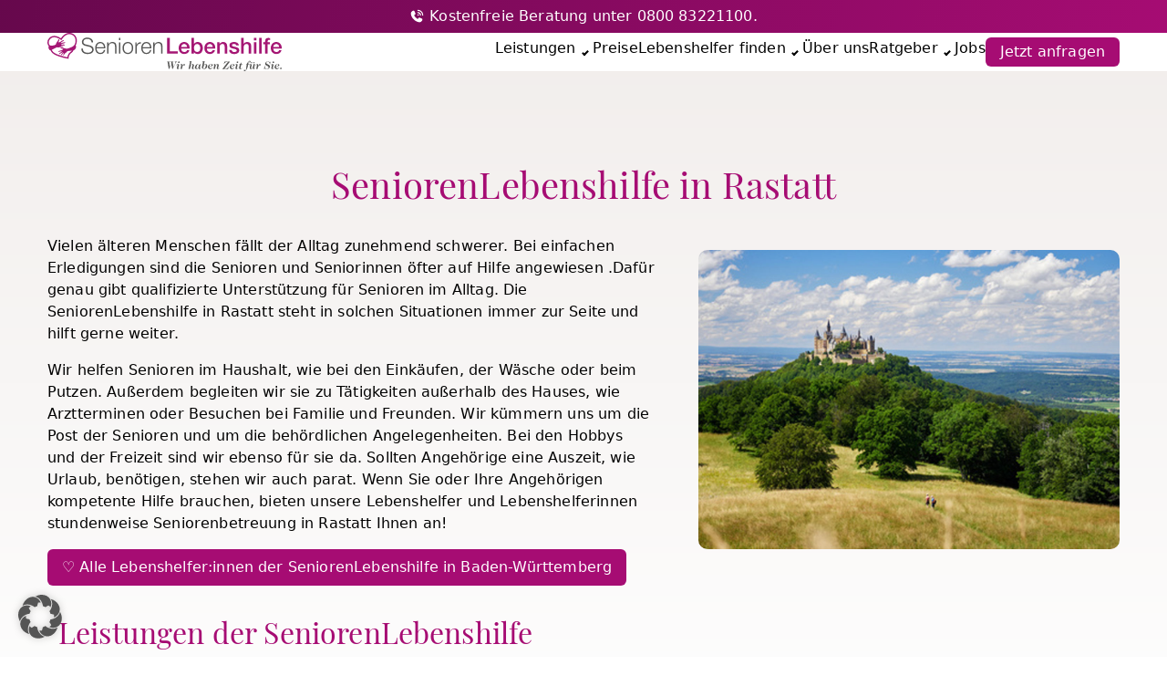

--- FILE ---
content_type: text/html; charset=UTF-8
request_url: https://www.seniorenlebenshilfe.de/lebenshelfer-finden/seniorenlebenshilfe-in-rastatt/
body_size: 23036
content:
<!DOCTYPE html>
<html lang="de">

<head>
	<title>SeniorenLebenshilfe in Rastatt - SeniorenLebenshilfeSeniorenLebenshilfe</title>
	<link rel="apple-touch-icon" href="https://www.seniorenlebenshilfe.de/wp-content/themes/senleb25/img/apple-touch-icon.png"/>
	<link rel="icon" type="image/png" href="https://www.seniorenlebenshilfe.de/wp-content/themes/senleb25/img/favicon.png"/>
  <meta name="viewport" content="width=device-width, initial-scale=1.0" />
  <meta name="facebook-domain-verification" content="q1sqlp41gre6zk22hvhbd8y6msdivk" />
	<meta name='robots' content='index, follow, max-image-preview:large, max-snippet:-1, max-video-preview:-1' />
<meta name="viewport" content="width=device-width, initial-scale=1.0, maximum-scale=1.0, user-scalable=0, minimal-ui"><!-- Google tag (gtag.js) consent mode dataLayer added by Site Kit -->
<script type="text/javascript" id="google_gtagjs-js-consent-mode-data-layer">
/* <![CDATA[ */
window.dataLayer = window.dataLayer || [];function gtag(){dataLayer.push(arguments);}
gtag('consent', 'default', {"ad_personalization":"denied","ad_storage":"denied","ad_user_data":"denied","analytics_storage":"denied","functionality_storage":"denied","security_storage":"denied","personalization_storage":"denied","region":["AT","BE","BG","CH","CY","CZ","DE","DK","EE","ES","FI","FR","GB","GR","HR","HU","IE","IS","IT","LI","LT","LU","LV","MT","NL","NO","PL","PT","RO","SE","SI","SK"],"wait_for_update":500});
window._googlesitekitConsentCategoryMap = {"statistics":["analytics_storage"],"marketing":["ad_storage","ad_user_data","ad_personalization"],"functional":["functionality_storage","security_storage"],"preferences":["personalization_storage"]};
window._googlesitekitConsents = {"ad_personalization":"denied","ad_storage":"denied","ad_user_data":"denied","analytics_storage":"denied","functionality_storage":"denied","security_storage":"denied","personalization_storage":"denied","region":["AT","BE","BG","CH","CY","CZ","DE","DK","EE","ES","FI","FR","GB","GR","HR","HU","IE","IS","IT","LI","LT","LU","LV","MT","NL","NO","PL","PT","RO","SE","SI","SK"],"wait_for_update":500};
/* ]]> */
</script>
<!-- End Google tag (gtag.js) consent mode dataLayer added by Site Kit -->

	<!-- This site is optimized with the Yoast SEO Premium plugin v26.3 (Yoast SEO v26.3) - https://yoast.com/wordpress/plugins/seo/ -->
	<title>SeniorenLebenshilfe in Rastatt - SeniorenLebenshilfe</title>
	<link rel="canonical" href="https://www.seniorenlebenshilfe.de/lebenshelfer-finden/seniorenlebenshilfe-in-rastatt/" />
	<meta property="og:locale" content="de_DE" />
	<meta property="og:type" content="article" />
	<meta property="og:title" content="SeniorenLebenshilfe in Rastatt" />
	<meta property="og:description" content="Artikel &amp; Tipps der SeniorenLebenshilfe" />
	<meta property="og:url" content="https://www.seniorenlebenshilfe.de/lebenshelfer-finden/seniorenlebenshilfe-in-rastatt/" />
	<meta property="og:site_name" content="SeniorenLebenshilfe" />
	<meta property="article:publisher" content="https://www.facebook.com/SeniorenLebenshilfe/" />
	<meta property="article:modified_time" content="2025-10-30T13:33:38+00:00" />
	<meta name="twitter:card" content="summary_large_image" />
	<meta name="twitter:label1" content="Geschätzte Lesezeit" />
	<meta name="twitter:data1" content="1 Minute" />
	<script type="application/ld+json" class="yoast-schema-graph">{"@context":"https://schema.org","@graph":[{"@type":"WebPage","@id":"https://www.seniorenlebenshilfe.de/lebenshelfer-finden/seniorenlebenshilfe-in-rastatt/","url":"https://www.seniorenlebenshilfe.de/lebenshelfer-finden/seniorenlebenshilfe-in-rastatt/","name":"SeniorenLebenshilfe in Rastatt - SeniorenLebenshilfe","isPartOf":{"@id":"https://www.seniorenlebenshilfe.de/#website"},"datePublished":"2025-10-30T13:33:37+00:00","dateModified":"2025-10-30T13:33:38+00:00","breadcrumb":{"@id":"https://www.seniorenlebenshilfe.de/lebenshelfer-finden/seniorenlebenshilfe-in-rastatt/#breadcrumb"},"inLanguage":"de","potentialAction":[{"@type":"ReadAction","target":["https://www.seniorenlebenshilfe.de/lebenshelfer-finden/seniorenlebenshilfe-in-rastatt/"]}]},{"@type":"BreadcrumbList","@id":"https://www.seniorenlebenshilfe.de/lebenshelfer-finden/seniorenlebenshilfe-in-rastatt/#breadcrumb","itemListElement":[{"@type":"ListItem","position":1,"name":"Startseite","item":"https://www.seniorenlebenshilfe.de/"},{"@type":"ListItem","position":2,"name":"Eine Lebenshelfer:in in nur wenigen Minuten finden","item":"https://www.seniorenlebenshilfe.de/lebenshelfer-finden/"},{"@type":"ListItem","position":3,"name":"SeniorenLebenshilfe in Rastatt"}]},{"@type":"WebSite","@id":"https://www.seniorenlebenshilfe.de/#website","url":"https://www.seniorenlebenshilfe.de/","name":"SeniorenLebenshilfe","description":"Wir unterstützen Senioren im Alltag.","publisher":{"@id":"https://www.seniorenlebenshilfe.de/#organization"},"potentialAction":[{"@type":"SearchAction","target":{"@type":"EntryPoint","urlTemplate":"https://www.seniorenlebenshilfe.de/?s={search_term_string}"},"query-input":{"@type":"PropertyValueSpecification","valueRequired":true,"valueName":"search_term_string"}}],"inLanguage":"de"},{"@type":"Organization","@id":"https://www.seniorenlebenshilfe.de/#organization","name":"SeniorenLebenshilfe","url":"https://www.seniorenlebenshilfe.de/","logo":{"@type":"ImageObject","inLanguage":"de","@id":"https://www.seniorenlebenshilfe.de/#/schema/logo/image/","url":"https://www.seniorenlebenshilfe.de/wp-content/uploads/2025/08/Logo-SeniorenLebenshilfe.png","contentUrl":"https://www.seniorenlebenshilfe.de/wp-content/uploads/2025/08/Logo-SeniorenLebenshilfe.png","width":400,"height":66,"caption":"SeniorenLebenshilfe"},"image":{"@id":"https://www.seniorenlebenshilfe.de/#/schema/logo/image/"},"sameAs":["https://www.facebook.com/SeniorenLebenshilfe/"],"description":"Stundenweise Seniorenbetreuung der SeniorenLebenshilfe Professionelle Unterstützung für Ihren Alltag. Haushaltsführung, Begleitung und persönliche Betreuung durch qualifizierte Lebenshelfer:innen – direkt bei Ihnen zu Hause.","email":"info@senleb.de","telephone":"080083221100"}]}</script>
	<!-- / Yoast SEO Premium plugin. -->


<style id='wp-img-auto-sizes-contain-inline-css' type='text/css'>
img:is([sizes=auto i],[sizes^="auto," i]){contain-intrinsic-size:3000px 1500px}
/*# sourceURL=wp-img-auto-sizes-contain-inline-css */
</style>
<style id='wp-block-library-inline-css' type='text/css'>
:root{--wp-block-synced-color:#7a00df;--wp-block-synced-color--rgb:122,0,223;--wp-bound-block-color:var(--wp-block-synced-color);--wp-editor-canvas-background:#ddd;--wp-admin-theme-color:#007cba;--wp-admin-theme-color--rgb:0,124,186;--wp-admin-theme-color-darker-10:#006ba1;--wp-admin-theme-color-darker-10--rgb:0,107,160.5;--wp-admin-theme-color-darker-20:#005a87;--wp-admin-theme-color-darker-20--rgb:0,90,135;--wp-admin-border-width-focus:2px}@media (min-resolution:192dpi){:root{--wp-admin-border-width-focus:1.5px}}.wp-element-button{cursor:pointer}:root .has-very-light-gray-background-color{background-color:#eee}:root .has-very-dark-gray-background-color{background-color:#313131}:root .has-very-light-gray-color{color:#eee}:root .has-very-dark-gray-color{color:#313131}:root .has-vivid-green-cyan-to-vivid-cyan-blue-gradient-background{background:linear-gradient(135deg,#00d084,#0693e3)}:root .has-purple-crush-gradient-background{background:linear-gradient(135deg,#34e2e4,#4721fb 50%,#ab1dfe)}:root .has-hazy-dawn-gradient-background{background:linear-gradient(135deg,#faaca8,#dad0ec)}:root .has-subdued-olive-gradient-background{background:linear-gradient(135deg,#fafae1,#67a671)}:root .has-atomic-cream-gradient-background{background:linear-gradient(135deg,#fdd79a,#004a59)}:root .has-nightshade-gradient-background{background:linear-gradient(135deg,#330968,#31cdcf)}:root .has-midnight-gradient-background{background:linear-gradient(135deg,#020381,#2874fc)}:root{--wp--preset--font-size--normal:16px;--wp--preset--font-size--huge:42px}.has-regular-font-size{font-size:1em}.has-larger-font-size{font-size:2.625em}.has-normal-font-size{font-size:var(--wp--preset--font-size--normal)}.has-huge-font-size{font-size:var(--wp--preset--font-size--huge)}.has-text-align-center{text-align:center}.has-text-align-left{text-align:left}.has-text-align-right{text-align:right}.has-fit-text{white-space:nowrap!important}#end-resizable-editor-section{display:none}.aligncenter{clear:both}.items-justified-left{justify-content:flex-start}.items-justified-center{justify-content:center}.items-justified-right{justify-content:flex-end}.items-justified-space-between{justify-content:space-between}.screen-reader-text{border:0;clip-path:inset(50%);height:1px;margin:-1px;overflow:hidden;padding:0;position:absolute;width:1px;word-wrap:normal!important}.screen-reader-text:focus{background-color:#ddd;clip-path:none;color:#444;display:block;font-size:1em;height:auto;left:5px;line-height:normal;padding:15px 23px 14px;text-decoration:none;top:5px;width:auto;z-index:100000}html :where(.has-border-color){border-style:solid}html :where([style*=border-top-color]){border-top-style:solid}html :where([style*=border-right-color]){border-right-style:solid}html :where([style*=border-bottom-color]){border-bottom-style:solid}html :where([style*=border-left-color]){border-left-style:solid}html :where([style*=border-width]){border-style:solid}html :where([style*=border-top-width]){border-top-style:solid}html :where([style*=border-right-width]){border-right-style:solid}html :where([style*=border-bottom-width]){border-bottom-style:solid}html :where([style*=border-left-width]){border-left-style:solid}html :where(img[class*=wp-image-]){height:auto;max-width:100%}:where(figure){margin:0 0 1em}html :where(.is-position-sticky){--wp-admin--admin-bar--position-offset:var(--wp-admin--admin-bar--height,0px)}@media screen and (max-width:600px){html :where(.is-position-sticky){--wp-admin--admin-bar--position-offset:0px}}

/*# sourceURL=wp-block-library-inline-css */
</style><style id='wp-block-button-inline-css' type='text/css'>
.wp-block-button__link{align-content:center;box-sizing:border-box;cursor:pointer;display:inline-block;height:100%;text-align:center;word-break:break-word}.wp-block-button__link.aligncenter{text-align:center}.wp-block-button__link.alignright{text-align:right}:where(.wp-block-button__link){border-radius:9999px;box-shadow:none;padding:calc(.667em + 2px) calc(1.333em + 2px);text-decoration:none}.wp-block-button[style*=text-decoration] .wp-block-button__link{text-decoration:inherit}.wp-block-buttons>.wp-block-button.has-custom-width{max-width:none}.wp-block-buttons>.wp-block-button.has-custom-width .wp-block-button__link{width:100%}.wp-block-buttons>.wp-block-button.has-custom-font-size .wp-block-button__link{font-size:inherit}.wp-block-buttons>.wp-block-button.wp-block-button__width-25{width:calc(25% - var(--wp--style--block-gap, .5em)*.75)}.wp-block-buttons>.wp-block-button.wp-block-button__width-50{width:calc(50% - var(--wp--style--block-gap, .5em)*.5)}.wp-block-buttons>.wp-block-button.wp-block-button__width-75{width:calc(75% - var(--wp--style--block-gap, .5em)*.25)}.wp-block-buttons>.wp-block-button.wp-block-button__width-100{flex-basis:100%;width:100%}.wp-block-buttons.is-vertical>.wp-block-button.wp-block-button__width-25{width:25%}.wp-block-buttons.is-vertical>.wp-block-button.wp-block-button__width-50{width:50%}.wp-block-buttons.is-vertical>.wp-block-button.wp-block-button__width-75{width:75%}.wp-block-button.is-style-squared,.wp-block-button__link.wp-block-button.is-style-squared{border-radius:0}.wp-block-button.no-border-radius,.wp-block-button__link.no-border-radius{border-radius:0!important}:root :where(.wp-block-button .wp-block-button__link.is-style-outline),:root :where(.wp-block-button.is-style-outline>.wp-block-button__link){border:2px solid;padding:.667em 1.333em}:root :where(.wp-block-button .wp-block-button__link.is-style-outline:not(.has-text-color)),:root :where(.wp-block-button.is-style-outline>.wp-block-button__link:not(.has-text-color)){color:currentColor}:root :where(.wp-block-button .wp-block-button__link.is-style-outline:not(.has-background)),:root :where(.wp-block-button.is-style-outline>.wp-block-button__link:not(.has-background)){background-color:initial;background-image:none}
/*# sourceURL=https://www.seniorenlebenshilfe.de/wp-includes/blocks/button/style.min.css */
</style>
<style id='wp-block-buttons-inline-css' type='text/css'>
.wp-block-buttons{box-sizing:border-box}.wp-block-buttons.is-vertical{flex-direction:column}.wp-block-buttons.is-vertical>.wp-block-button:last-child{margin-bottom:0}.wp-block-buttons>.wp-block-button{display:inline-block;margin:0}.wp-block-buttons.is-content-justification-left{justify-content:flex-start}.wp-block-buttons.is-content-justification-left.is-vertical{align-items:flex-start}.wp-block-buttons.is-content-justification-center{justify-content:center}.wp-block-buttons.is-content-justification-center.is-vertical{align-items:center}.wp-block-buttons.is-content-justification-right{justify-content:flex-end}.wp-block-buttons.is-content-justification-right.is-vertical{align-items:flex-end}.wp-block-buttons.is-content-justification-space-between{justify-content:space-between}.wp-block-buttons.aligncenter{text-align:center}.wp-block-buttons:not(.is-content-justification-space-between,.is-content-justification-right,.is-content-justification-left,.is-content-justification-center) .wp-block-button.aligncenter{margin-left:auto;margin-right:auto;width:100%}.wp-block-buttons[style*=text-decoration] .wp-block-button,.wp-block-buttons[style*=text-decoration] .wp-block-button__link{text-decoration:inherit}.wp-block-buttons.has-custom-font-size .wp-block-button__link{font-size:inherit}.wp-block-buttons .wp-block-button__link{width:100%}.wp-block-button.aligncenter{text-align:center}
/*# sourceURL=https://www.seniorenlebenshilfe.de/wp-includes/blocks/buttons/style.min.css */
</style>
<style id='wp-block-paragraph-inline-css' type='text/css'>
.is-small-text{font-size:.875em}.is-regular-text{font-size:1em}.is-large-text{font-size:2.25em}.is-larger-text{font-size:3em}.has-drop-cap:not(:focus):first-letter{float:left;font-size:8.4em;font-style:normal;font-weight:100;line-height:.68;margin:.05em .1em 0 0;text-transform:uppercase}body.rtl .has-drop-cap:not(:focus):first-letter{float:none;margin-left:.1em}p.has-drop-cap.has-background{overflow:hidden}:root :where(p.has-background){padding:1.25em 2.375em}:where(p.has-text-color:not(.has-link-color)) a{color:inherit}p.has-text-align-left[style*="writing-mode:vertical-lr"],p.has-text-align-right[style*="writing-mode:vertical-rl"]{rotate:180deg}
/*# sourceURL=https://www.seniorenlebenshilfe.de/wp-includes/blocks/paragraph/style.min.css */
</style>
<style id='wp-block-quote-inline-css' type='text/css'>
.wp-block-quote{box-sizing:border-box;overflow-wrap:break-word}.wp-block-quote.is-large:where(:not(.is-style-plain)),.wp-block-quote.is-style-large:where(:not(.is-style-plain)){margin-bottom:1em;padding:0 1em}.wp-block-quote.is-large:where(:not(.is-style-plain)) p,.wp-block-quote.is-style-large:where(:not(.is-style-plain)) p{font-size:1.5em;font-style:italic;line-height:1.6}.wp-block-quote.is-large:where(:not(.is-style-plain)) cite,.wp-block-quote.is-large:where(:not(.is-style-plain)) footer,.wp-block-quote.is-style-large:where(:not(.is-style-plain)) cite,.wp-block-quote.is-style-large:where(:not(.is-style-plain)) footer{font-size:1.125em;text-align:right}.wp-block-quote>cite{display:block}
/*# sourceURL=https://www.seniorenlebenshilfe.de/wp-includes/blocks/quote/style.min.css */
</style>
<style id='global-styles-inline-css' type='text/css'>
:root{--wp--preset--aspect-ratio--square: 1;--wp--preset--aspect-ratio--4-3: 4/3;--wp--preset--aspect-ratio--3-4: 3/4;--wp--preset--aspect-ratio--3-2: 3/2;--wp--preset--aspect-ratio--2-3: 2/3;--wp--preset--aspect-ratio--16-9: 16/9;--wp--preset--aspect-ratio--9-16: 9/16;--wp--preset--color--black: #000000;--wp--preset--color--cyan-bluish-gray: #abb8c3;--wp--preset--color--white: #ffffff;--wp--preset--color--pale-pink: #f78da7;--wp--preset--color--vivid-red: #cf2e2e;--wp--preset--color--luminous-vivid-orange: #ff6900;--wp--preset--color--luminous-vivid-amber: #fcb900;--wp--preset--color--light-green-cyan: #7bdcb5;--wp--preset--color--vivid-green-cyan: #00d084;--wp--preset--color--pale-cyan-blue: #8ed1fc;--wp--preset--color--vivid-cyan-blue: #0693e3;--wp--preset--color--vivid-purple: #9b51e0;--wp--preset--gradient--vivid-cyan-blue-to-vivid-purple: linear-gradient(135deg,rgb(6,147,227) 0%,rgb(155,81,224) 100%);--wp--preset--gradient--light-green-cyan-to-vivid-green-cyan: linear-gradient(135deg,rgb(122,220,180) 0%,rgb(0,208,130) 100%);--wp--preset--gradient--luminous-vivid-amber-to-luminous-vivid-orange: linear-gradient(135deg,rgb(252,185,0) 0%,rgb(255,105,0) 100%);--wp--preset--gradient--luminous-vivid-orange-to-vivid-red: linear-gradient(135deg,rgb(255,105,0) 0%,rgb(207,46,46) 100%);--wp--preset--gradient--very-light-gray-to-cyan-bluish-gray: linear-gradient(135deg,rgb(238,238,238) 0%,rgb(169,184,195) 100%);--wp--preset--gradient--cool-to-warm-spectrum: linear-gradient(135deg,rgb(74,234,220) 0%,rgb(151,120,209) 20%,rgb(207,42,186) 40%,rgb(238,44,130) 60%,rgb(251,105,98) 80%,rgb(254,248,76) 100%);--wp--preset--gradient--blush-light-purple: linear-gradient(135deg,rgb(255,206,236) 0%,rgb(152,150,240) 100%);--wp--preset--gradient--blush-bordeaux: linear-gradient(135deg,rgb(254,205,165) 0%,rgb(254,45,45) 50%,rgb(107,0,62) 100%);--wp--preset--gradient--luminous-dusk: linear-gradient(135deg,rgb(255,203,112) 0%,rgb(199,81,192) 50%,rgb(65,88,208) 100%);--wp--preset--gradient--pale-ocean: linear-gradient(135deg,rgb(255,245,203) 0%,rgb(182,227,212) 50%,rgb(51,167,181) 100%);--wp--preset--gradient--electric-grass: linear-gradient(135deg,rgb(202,248,128) 0%,rgb(113,206,126) 100%);--wp--preset--gradient--midnight: linear-gradient(135deg,rgb(2,3,129) 0%,rgb(40,116,252) 100%);--wp--preset--font-size--small: 13px;--wp--preset--font-size--medium: 20px;--wp--preset--font-size--large: 36px;--wp--preset--font-size--x-large: 42px;--wp--preset--spacing--20: 0.44rem;--wp--preset--spacing--30: 0.67rem;--wp--preset--spacing--40: 1rem;--wp--preset--spacing--50: 1.5rem;--wp--preset--spacing--60: 2.25rem;--wp--preset--spacing--70: 3.38rem;--wp--preset--spacing--80: 5.06rem;--wp--preset--shadow--natural: 6px 6px 9px rgba(0, 0, 0, 0.2);--wp--preset--shadow--deep: 12px 12px 50px rgba(0, 0, 0, 0.4);--wp--preset--shadow--sharp: 6px 6px 0px rgba(0, 0, 0, 0.2);--wp--preset--shadow--outlined: 6px 6px 0px -3px rgb(255, 255, 255), 6px 6px rgb(0, 0, 0);--wp--preset--shadow--crisp: 6px 6px 0px rgb(0, 0, 0);}:where(.is-layout-flex){gap: 0.5em;}:where(.is-layout-grid){gap: 0.5em;}body .is-layout-flex{display: flex;}.is-layout-flex{flex-wrap: wrap;align-items: center;}.is-layout-flex > :is(*, div){margin: 0;}body .is-layout-grid{display: grid;}.is-layout-grid > :is(*, div){margin: 0;}:where(.wp-block-columns.is-layout-flex){gap: 2em;}:where(.wp-block-columns.is-layout-grid){gap: 2em;}:where(.wp-block-post-template.is-layout-flex){gap: 1.25em;}:where(.wp-block-post-template.is-layout-grid){gap: 1.25em;}.has-black-color{color: var(--wp--preset--color--black) !important;}.has-cyan-bluish-gray-color{color: var(--wp--preset--color--cyan-bluish-gray) !important;}.has-white-color{color: var(--wp--preset--color--white) !important;}.has-pale-pink-color{color: var(--wp--preset--color--pale-pink) !important;}.has-vivid-red-color{color: var(--wp--preset--color--vivid-red) !important;}.has-luminous-vivid-orange-color{color: var(--wp--preset--color--luminous-vivid-orange) !important;}.has-luminous-vivid-amber-color{color: var(--wp--preset--color--luminous-vivid-amber) !important;}.has-light-green-cyan-color{color: var(--wp--preset--color--light-green-cyan) !important;}.has-vivid-green-cyan-color{color: var(--wp--preset--color--vivid-green-cyan) !important;}.has-pale-cyan-blue-color{color: var(--wp--preset--color--pale-cyan-blue) !important;}.has-vivid-cyan-blue-color{color: var(--wp--preset--color--vivid-cyan-blue) !important;}.has-vivid-purple-color{color: var(--wp--preset--color--vivid-purple) !important;}.has-black-background-color{background-color: var(--wp--preset--color--black) !important;}.has-cyan-bluish-gray-background-color{background-color: var(--wp--preset--color--cyan-bluish-gray) !important;}.has-white-background-color{background-color: var(--wp--preset--color--white) !important;}.has-pale-pink-background-color{background-color: var(--wp--preset--color--pale-pink) !important;}.has-vivid-red-background-color{background-color: var(--wp--preset--color--vivid-red) !important;}.has-luminous-vivid-orange-background-color{background-color: var(--wp--preset--color--luminous-vivid-orange) !important;}.has-luminous-vivid-amber-background-color{background-color: var(--wp--preset--color--luminous-vivid-amber) !important;}.has-light-green-cyan-background-color{background-color: var(--wp--preset--color--light-green-cyan) !important;}.has-vivid-green-cyan-background-color{background-color: var(--wp--preset--color--vivid-green-cyan) !important;}.has-pale-cyan-blue-background-color{background-color: var(--wp--preset--color--pale-cyan-blue) !important;}.has-vivid-cyan-blue-background-color{background-color: var(--wp--preset--color--vivid-cyan-blue) !important;}.has-vivid-purple-background-color{background-color: var(--wp--preset--color--vivid-purple) !important;}.has-black-border-color{border-color: var(--wp--preset--color--black) !important;}.has-cyan-bluish-gray-border-color{border-color: var(--wp--preset--color--cyan-bluish-gray) !important;}.has-white-border-color{border-color: var(--wp--preset--color--white) !important;}.has-pale-pink-border-color{border-color: var(--wp--preset--color--pale-pink) !important;}.has-vivid-red-border-color{border-color: var(--wp--preset--color--vivid-red) !important;}.has-luminous-vivid-orange-border-color{border-color: var(--wp--preset--color--luminous-vivid-orange) !important;}.has-luminous-vivid-amber-border-color{border-color: var(--wp--preset--color--luminous-vivid-amber) !important;}.has-light-green-cyan-border-color{border-color: var(--wp--preset--color--light-green-cyan) !important;}.has-vivid-green-cyan-border-color{border-color: var(--wp--preset--color--vivid-green-cyan) !important;}.has-pale-cyan-blue-border-color{border-color: var(--wp--preset--color--pale-cyan-blue) !important;}.has-vivid-cyan-blue-border-color{border-color: var(--wp--preset--color--vivid-cyan-blue) !important;}.has-vivid-purple-border-color{border-color: var(--wp--preset--color--vivid-purple) !important;}.has-vivid-cyan-blue-to-vivid-purple-gradient-background{background: var(--wp--preset--gradient--vivid-cyan-blue-to-vivid-purple) !important;}.has-light-green-cyan-to-vivid-green-cyan-gradient-background{background: var(--wp--preset--gradient--light-green-cyan-to-vivid-green-cyan) !important;}.has-luminous-vivid-amber-to-luminous-vivid-orange-gradient-background{background: var(--wp--preset--gradient--luminous-vivid-amber-to-luminous-vivid-orange) !important;}.has-luminous-vivid-orange-to-vivid-red-gradient-background{background: var(--wp--preset--gradient--luminous-vivid-orange-to-vivid-red) !important;}.has-very-light-gray-to-cyan-bluish-gray-gradient-background{background: var(--wp--preset--gradient--very-light-gray-to-cyan-bluish-gray) !important;}.has-cool-to-warm-spectrum-gradient-background{background: var(--wp--preset--gradient--cool-to-warm-spectrum) !important;}.has-blush-light-purple-gradient-background{background: var(--wp--preset--gradient--blush-light-purple) !important;}.has-blush-bordeaux-gradient-background{background: var(--wp--preset--gradient--blush-bordeaux) !important;}.has-luminous-dusk-gradient-background{background: var(--wp--preset--gradient--luminous-dusk) !important;}.has-pale-ocean-gradient-background{background: var(--wp--preset--gradient--pale-ocean) !important;}.has-electric-grass-gradient-background{background: var(--wp--preset--gradient--electric-grass) !important;}.has-midnight-gradient-background{background: var(--wp--preset--gradient--midnight) !important;}.has-small-font-size{font-size: var(--wp--preset--font-size--small) !important;}.has-medium-font-size{font-size: var(--wp--preset--font-size--medium) !important;}.has-large-font-size{font-size: var(--wp--preset--font-size--large) !important;}.has-x-large-font-size{font-size: var(--wp--preset--font-size--x-large) !important;}
/*# sourceURL=global-styles-inline-css */
</style>

<style id='classic-theme-styles-inline-css' type='text/css'>
/*! This file is auto-generated */
.wp-block-button__link{color:#fff;background-color:#32373c;border-radius:9999px;box-shadow:none;text-decoration:none;padding:calc(.667em + 2px) calc(1.333em + 2px);font-size:1.125em}.wp-block-file__button{background:#32373c;color:#fff;text-decoration:none}
/*# sourceURL=/wp-includes/css/classic-themes.min.css */
</style>
<link rel='stylesheet' id='borlabs-cookie-custom-css' href='https://www.seniorenlebenshilfe.de/wp-content/cache/borlabs-cookie/1/borlabs-cookie-1-de.css?ver=3.3.23-24' type='text/css' media='all' />
<link rel='stylesheet' id='parent-style-css' href='https://www.seniorenlebenshilfe.de/wp-content/themes/bones/style.css?ver=6.9' type='text/css' media='all' />
<link rel='stylesheet' id='child-style-css' href='https://www.seniorenlebenshilfe.de/wp-content/themes/senleb25/style.css?ver=6.9' type='text/css' media='all' />
<link rel='stylesheet' id='wp-block-heading-css' href='https://www.seniorenlebenshilfe.de/wp-includes/blocks/heading/style.min.css?ver=6.9' type='text/css' media='all' />
<script data-no-optimize="1" data-no-minify="1" data-cfasync="false" type="text/javascript" src="https://www.seniorenlebenshilfe.de/wp-content/cache/borlabs-cookie/1/borlabs-cookie-config-de.json.js?ver=3.3.23-33" id="borlabs-cookie-config-js"></script>
<script data-borlabs-cookie-script-blocker-handle="google_gtagjs" data-borlabs-cookie-script-blocker-id="site-kit-analytics" type="text/template" data-borlabs-cookie-script-blocker-src="https://www.googletagmanager.com/gtag/js?id=G-XB7KNNWT45" id="google_gtagjs-js"></script><script data-borlabs-cookie-script-blocker-handle="google_gtagjs" data-borlabs-cookie-script-blocker-id="site-kit-analytics" type="text/template" id="google_gtagjs-js-after">
/* <![CDATA[ */
window.dataLayer = window.dataLayer || [];function gtag(){dataLayer.push(arguments);}
gtag("set","linker",{"domains":["www.seniorenlebenshilfe.de"]});
gtag("js", new Date());
gtag("set", "developer_id.dZTNiMT", true);
gtag("config", "G-XB7KNNWT45");
gtag("config", "AW-5748956210");
 window._googlesitekit = window._googlesitekit || {}; window._googlesitekit.throttledEvents = []; window._googlesitekit.gtagEvent = (name, data) => { var key = JSON.stringify( { name, data } ); if ( !! window._googlesitekit.throttledEvents[ key ] ) { return; } window._googlesitekit.throttledEvents[ key ] = true; setTimeout( () => { delete window._googlesitekit.throttledEvents[ key ]; }, 5 ); gtag( "event", name, { ...data, event_source: "site-kit" } ); }; 
//# sourceURL=google_gtagjs-js-after
/* ]]> */
</script><link rel='shortlink' href='https://www.seniorenlebenshilfe.de/?p=2758' />
<meta name="generator" content="Site Kit by Google 1.170.0" /><script data-no-optimize="1" data-no-minify="1" data-cfasync="false" data-borlabs-cookie-script-blocker-ignore>
if ('{{ iab-tcf-enabled }}' === '1' && ('0' === '1' || '1' === '1')) {
    window['gtag_enable_tcf_support'] = true;
}
window.dataLayer = window.dataLayer || [];
if (typeof gtag !== 'function') {
    function gtag() {
        dataLayer.push(arguments);
    }
}
gtag('set', 'developer_id.dYjRjMm', true);
if ('0' === '1' || '1' === '1') {
    if (window.BorlabsCookieGoogleConsentModeDefaultSet !== true) {
        let getCookieValue = function (name) {
            return document.cookie.match('(^|;)\\s*' + name + '\\s*=\\s*([^;]+)')?.pop() || '';
        };
        let cookieValue = getCookieValue('borlabs-cookie-gcs');
        let consentsFromCookie = {};
        if (cookieValue !== '') {
            consentsFromCookie = JSON.parse(decodeURIComponent(cookieValue));
        }
        let defaultValues = {
            'ad_storage': 'denied',
            'ad_user_data': 'denied',
            'ad_personalization': 'denied',
            'analytics_storage': 'denied',
            'functionality_storage': 'denied',
            'personalization_storage': 'denied',
            'security_storage': 'denied',
            'wait_for_update': 500,
        };
        gtag('consent', 'default', { ...defaultValues, ...consentsFromCookie });
    }
    window.BorlabsCookieGoogleConsentModeDefaultSet = true;
    let borlabsCookieConsentChangeHandler = function () {
        window.dataLayer = window.dataLayer || [];
        if (typeof gtag !== 'function') { function gtag(){dataLayer.push(arguments);} }

        let getCookieValue = function (name) {
            return document.cookie.match('(^|;)\\s*' + name + '\\s*=\\s*([^;]+)')?.pop() || '';
        };
        let cookieValue = getCookieValue('borlabs-cookie-gcs');
        let consentsFromCookie = {};
        if (cookieValue !== '') {
            consentsFromCookie = JSON.parse(decodeURIComponent(cookieValue));
        }

        consentsFromCookie.analytics_storage = BorlabsCookie.Consents.hasConsent('google-analytics-site-kit') ? 'granted' : 'denied';

        BorlabsCookie.CookieLibrary.setCookie(
            'borlabs-cookie-gcs',
            JSON.stringify(consentsFromCookie),
            BorlabsCookie.Settings.automaticCookieDomainAndPath.value ? '' : BorlabsCookie.Settings.cookieDomain.value,
            BorlabsCookie.Settings.cookiePath.value,
            BorlabsCookie.Cookie.getPluginCookie().expires,
            BorlabsCookie.Settings.cookieSecure.value,
            BorlabsCookie.Settings.cookieSameSite.value
        );
    }
    document.addEventListener('borlabs-cookie-consent-saved', borlabsCookieConsentChangeHandler);
    document.addEventListener('borlabs-cookie-handle-unblock', borlabsCookieConsentChangeHandler);
}
if ('0' === '1') {
    document.addEventListener('borlabs-cookie-after-init', function () {
		window.BorlabsCookie.Unblock.unblockScriptBlockerId('site-kit-analytics');
	});
}
</script><script data-no-optimize="1" data-no-minify="1" data-cfasync="false" data-borlabs-cookie-script-blocker-ignore>
    (function () {
        if ('0' === '1' && '1' === '1') {
            window['gtag_enable_tcf_support'] = true;
        }
        window.dataLayer = window.dataLayer || [];
        if (typeof window.gtag !== 'function') {
            window.gtag = function () {
                window.dataLayer.push(arguments);
            };
        }
        gtag('set', 'developer_id.dYjRjMm', true);
        if ('1' === '1') {
            let getCookieValue = function (name) {
                return document.cookie.match('(^|;)\\s*' + name + '\\s*=\\s*([^;]+)')?.pop() || '';
            };
            const gtmRegionsData = '[{"google-tag-manager-cm-region":"","google-tag-manager-cm-default-ad-storage":"denied","google-tag-manager-cm-default-ad-personalization":"denied","google-tag-manager-cm-default-ad-user-data":"denied","google-tag-manager-cm-default-analytics-storage":"denied","google-tag-manager-cm-default-functionality-storage":"denied","google-tag-manager-cm-default-personalization-storage":"denied","google-tag-manager-cm-default-security-storage":"denied"}]';
            let gtmRegions = [];
            if (gtmRegionsData !== '\{\{ google-tag-manager-cm-regional-defaults \}\}') {
                gtmRegions = JSON.parse(gtmRegionsData);
            }
            let defaultRegion = null;
            for (let gtmRegionIndex in gtmRegions) {
                let gtmRegion = gtmRegions[gtmRegionIndex];
                if (gtmRegion['google-tag-manager-cm-region'] === '') {
                    defaultRegion = gtmRegion;
                } else {
                    gtag('consent', 'default', {
                        'ad_storage': gtmRegion['google-tag-manager-cm-default-ad-storage'],
                        'ad_user_data': gtmRegion['google-tag-manager-cm-default-ad-user-data'],
                        'ad_personalization': gtmRegion['google-tag-manager-cm-default-ad-personalization'],
                        'analytics_storage': gtmRegion['google-tag-manager-cm-default-analytics-storage'],
                        'functionality_storage': gtmRegion['google-tag-manager-cm-default-functionality-storage'],
                        'personalization_storage': gtmRegion['google-tag-manager-cm-default-personalization-storage'],
                        'security_storage': gtmRegion['google-tag-manager-cm-default-security-storage'],
                        'region': gtmRegion['google-tag-manager-cm-region'].toUpperCase().split(','),
						'wait_for_update': 500,
                    });
                }
            }
            let cookieValue = getCookieValue('borlabs-cookie-gcs');
            let consentsFromCookie = {};
            if (cookieValue !== '') {
                consentsFromCookie = JSON.parse(decodeURIComponent(cookieValue));
            }
            let defaultValues = {
                'ad_storage': defaultRegion === null ? 'denied' : defaultRegion['google-tag-manager-cm-default-ad-storage'],
                'ad_user_data': defaultRegion === null ? 'denied' : defaultRegion['google-tag-manager-cm-default-ad-user-data'],
                'ad_personalization': defaultRegion === null ? 'denied' : defaultRegion['google-tag-manager-cm-default-ad-personalization'],
                'analytics_storage': defaultRegion === null ? 'denied' : defaultRegion['google-tag-manager-cm-default-analytics-storage'],
                'functionality_storage': defaultRegion === null ? 'denied' : defaultRegion['google-tag-manager-cm-default-functionality-storage'],
                'personalization_storage': defaultRegion === null ? 'denied' : defaultRegion['google-tag-manager-cm-default-personalization-storage'],
                'security_storage': defaultRegion === null ? 'denied' : defaultRegion['google-tag-manager-cm-default-security-storage'],
                'wait_for_update': 500,
            };
            gtag('consent', 'default', {...defaultValues, ...consentsFromCookie});
            gtag('set', 'ads_data_redaction', true);
        }

        if ('0' === '1') {
            let url = new URL(window.location.href);

            if ((url.searchParams.has('gtm_debug') && url.searchParams.get('gtm_debug') !== '') || document.cookie.indexOf('__TAG_ASSISTANT=') !== -1 || document.documentElement.hasAttribute('data-tag-assistant-present')) {
                /* GTM block start */
                (function(w,d,s,l,i){w[l]=w[l]||[];w[l].push({'gtm.start':
                        new Date().getTime(),event:'gtm.js'});var f=d.getElementsByTagName(s)[0],
                    j=d.createElement(s),dl=l!='dataLayer'?'&l='+l:'';j.async=true;j.src=
                    'https://www.googletagmanager.com/gtm.js?id='+i+dl;f.parentNode.insertBefore(j,f);
                })(window,document,'script','dataLayer','');
                /* GTM block end */
            } else {
                /* GTM block start */
                (function(w,d,s,l,i){w[l]=w[l]||[];w[l].push({'gtm.start':
                        new Date().getTime(),event:'gtm.js'});var f=d.getElementsByTagName(s)[0],
                    j=d.createElement(s),dl=l!='dataLayer'?'&l='+l:'';j.async=true;j.src=
                    'https://www.seniorenlebenshilfe.de/wp-content/uploads/borlabs-cookie/' + i + '.js?ver=not-set-yet';f.parentNode.insertBefore(j,f);
                })(window,document,'script','dataLayer','');
                /* GTM block end */
            }
        }


        let borlabsCookieConsentChangeHandler = function () {
            window.dataLayer = window.dataLayer || [];
            if (typeof window.gtag !== 'function') {
                window.gtag = function() {
                    window.dataLayer.push(arguments);
                };
            }

            let consents = BorlabsCookie.Cookie.getPluginCookie().consents;

            if ('1' === '1') {
                let gtmConsents = {};
                let customConsents = {};

				let services = BorlabsCookie.Services._services;

				for (let service in services) {
					if (service !== 'borlabs-cookie') {
						customConsents['borlabs_cookie_' + service.replaceAll('-', '_')] = BorlabsCookie.Consents.hasConsent(service) ? 'granted' : 'denied';
					}
				}

                if ('0' === '1') {
                    gtmConsents = {
                        'analytics_storage': BorlabsCookie.Consents.hasConsentForServiceGroup('statistics') === true ? 'granted' : 'denied',
                        'functionality_storage': BorlabsCookie.Consents.hasConsentForServiceGroup('statistics') === true ? 'granted' : 'denied',
                        'personalization_storage': BorlabsCookie.Consents.hasConsentForServiceGroup('marketing') === true ? 'granted' : 'denied',
                        'security_storage': BorlabsCookie.Consents.hasConsentForServiceGroup('statistics') === true ? 'granted' : 'denied',
                    };
                } else {
                    gtmConsents = {
                        'ad_storage': BorlabsCookie.Consents.hasConsentForServiceGroup('marketing') === true ? 'granted' : 'denied',
                        'ad_user_data': BorlabsCookie.Consents.hasConsentForServiceGroup('marketing') === true ? 'granted' : 'denied',
                        'ad_personalization': BorlabsCookie.Consents.hasConsentForServiceGroup('marketing') === true ? 'granted' : 'denied',
                        'analytics_storage': BorlabsCookie.Consents.hasConsentForServiceGroup('statistics') === true ? 'granted' : 'denied',
                        'functionality_storage': BorlabsCookie.Consents.hasConsentForServiceGroup('statistics') === true ? 'granted' : 'denied',
                        'personalization_storage': BorlabsCookie.Consents.hasConsentForServiceGroup('marketing') === true ? 'granted' : 'denied',
                        'security_storage': BorlabsCookie.Consents.hasConsentForServiceGroup('statistics') === true ? 'granted' : 'denied',
                    };
                }
                BorlabsCookie.CookieLibrary.setCookie(
                    'borlabs-cookie-gcs',
                    JSON.stringify(gtmConsents),
                    BorlabsCookie.Settings.automaticCookieDomainAndPath.value ? '' : BorlabsCookie.Settings.cookieDomain.value,
                    BorlabsCookie.Settings.cookiePath.value,
                    BorlabsCookie.Cookie.getPluginCookie().expires,
                    BorlabsCookie.Settings.cookieSecure.value,
                    BorlabsCookie.Settings.cookieSameSite.value
                );
                gtag('consent', 'update', {...gtmConsents, ...customConsents});
            }


            for (let serviceGroup in consents) {
                for (let service of consents[serviceGroup]) {
                    if (!window.BorlabsCookieGtmPackageSentEvents.includes(service) && service !== 'borlabs-cookie') {
                        window.dataLayer.push({
                            event: 'borlabs-cookie-opt-in-' + service,
                        });
                        window.BorlabsCookieGtmPackageSentEvents.push(service);
                    }
                }
            }
            let afterConsentsEvent = document.createEvent('Event');
            afterConsentsEvent.initEvent('borlabs-cookie-google-tag-manager-after-consents', true, true);
            document.dispatchEvent(afterConsentsEvent);
        };
        window.BorlabsCookieGtmPackageSentEvents = [];
        document.addEventListener('borlabs-cookie-consent-saved', borlabsCookieConsentChangeHandler);
        document.addEventListener('borlabs-cookie-handle-unblock', borlabsCookieConsentChangeHandler);
    })();
</script>
<!-- Von Site Kit hinzugefügtes Google-Tag-Manager-Snippet -->
<script data-borlabs-cookie-script-blocker-id='google-tag-manager' type="text/template">
/* <![CDATA[ */

			( function( w, d, s, l, i ) {
				w[l] = w[l] || [];
				w[l].push( {'gtm.start': new Date().getTime(), event: 'gtm.js'} );
				var f = d.getElementsByTagName( s )[0],
					j = d.createElement( s ), dl = l != 'dataLayer' ? '&l=' + l : '';
				j.async = true;
				j.src = 'https://www.googletagmanager.com/gtm.js?id=' + i + dl;
				f.parentNode.insertBefore( j, f );
			} )( window, document, 'script', 'dataLayer', 'GTM-TZ79NF8P' );
			
/* ]]> */
</script>

<!-- Ende des von Site Kit hinzugefügten Google-Tag-Manager-Snippets -->
</head>
<body class="wp-singular page-template-default page page-id-2758 page-child parent-pageid-103 wp-theme-bones wp-child-theme-senleb25">

  <div id="skiptocontent"><a href="#Inhalt">Direkt zum Inhalt</a></div>


<div class="site-header">
      <div class="container mast">

        <header>
          <a lang="de" rel="home" class="brand-logo" href="/">
              <svg role="img" aria-label="Logo" xmlns="http://www.w3.org/2000/svg" viewBox="0 0 300 49">
                  <g fill="#575756">
                      <path
                          d="M45.432 20.036c-.087 4.145 2.897 5.412 6.558 5.412 2.117 0 5.324-1.155 5.324-4.084 0-2.283-2.282-3.185-4.14-3.637l-4.478-1.096c-2.367-.595-4.535-1.724-4.535-4.85 0-1.975 1.271-5.667 6.931-5.667 3.968 0 7.46 2.144 7.434 6.259h-1.917c-.112-3.075-2.647-4.624-5.49-4.624-2.62 0-5.042 1.016-5.042 4.001 0 1.889 1.407 2.678 3.04 3.075l4.903 1.21c2.843.761 5.209 2.003 5.209 5.299 0 1.381-.561 5.749-7.686 5.749-4.761 0-8.253-2.142-8.027-7.047h1.917ZM62.975 19.868c.025 2.594 1.38 5.721 4.788 5.721 2.59 0 3.998-1.521 4.561-3.72h1.773c-.763 3.298-2.675 5.214-6.335 5.214-4.619 0-6.562-3.549-6.562-7.693 0-3.832 1.944-7.693 6.562-7.693 4.675 0 6.532 4.085 6.392 8.172h-11.18Zm9.406-1.493c-.086-2.678-1.747-5.187-4.618-5.187-2.902 0-4.508 2.538-4.788 5.187h9.406ZM76.519 12.116h1.775v2.508h.058c.645-1.746 2.589-2.929 4.647-2.929 4.082 0 5.322 2.142 5.322 5.608v9.355h-1.776v-9.073c0-2.508-.817-4.398-3.688-4.398-2.818 0-4.505 2.144-4.562 4.989v8.481H76.52V12.114ZM91.699 6.538h1.774v2.845h-1.774V6.538Zm0 5.578h1.774v14.543h-1.774V12.116ZM109.89 19.389c0 4.17-2.418 7.693-6.87 7.693s-6.873-3.524-6.873-7.693 2.422-7.693 6.873-7.693 6.87 3.521 6.87 7.693Zm-11.967 0c0 3.099 1.688 6.2 5.097 6.2s5.098-3.101 5.098-6.2-1.689-6.2-5.098-6.2-5.097 3.1-5.097 6.2ZM112.54 12.116h1.632v3.414h.056c.903-2.341 2.871-3.723 5.491-3.609v1.774c-3.209-.167-5.404 2.2-5.404 5.213v7.751h-1.775V12.116ZM121.952 19.868c.027 2.594 1.378 5.721 4.786 5.721 2.591 0 4-1.521 4.562-3.72h1.772c-.757 3.298-2.672 5.214-6.334 5.214-4.619 0-6.564-3.549-6.564-7.693 0-3.832 1.945-7.693 6.564-7.693 4.673 0 6.533 4.085 6.393 8.172h-11.179Zm9.404-1.493c-.083-2.678-1.746-5.187-4.617-5.187-2.902 0-4.506 2.538-4.786 5.187h9.403ZM135.497 12.116h1.774v2.508h.057c.647-1.746 2.589-2.929 4.646-2.929 4.084 0 5.322 2.142 5.322 5.608v9.355h-1.775v-9.073c0-2.508-.814-4.398-3.687-4.398-2.817 0-4.505 2.144-4.562 4.989v8.481h-1.774V12.114ZM156.849 43.658l2.046-3.636-.307-1.923c-.193-1.201-.919-.784-.919-1.117 0-.097.099-.166.349-.166.57 0 1.045.028 1.518.028.753 0 1.059-.028 1.642-.028.183 0 .282.041.282.152 0 .335-.976.029-.976.906 0 .822.473 3.067.864 5.66h.029c1.99-3.779 2.549-4.641 2.549-5.491 0-1.075-.866-.67-.866-1.046 0-.124.111-.18.529-.18.375 0 .784.028 1.133.028.4 0 .793-.028 1.223-.028.142 0 .21.069.21.14 0 .317-.974 0-1.823 1.588l-4.169 7.82c-.07.125-.098.152-.18.152-.096 0-.111-.097-.138-.249l-.867-5.787h-.028l-3.329 5.884c-.071.125-.097.152-.182.152-.097 0-.11-.097-.14-.249l-1.364-8.418c-.152-.951-.905-.575-.905-.881 0-.096.084-.152.278-.152.238 0 .989.028 1.77.028.917 0 1.114-.028 1.489-.028.239 0 .364.028.364.166 0 .334-1.059-.041-1.059.947 0 .557.347 1.815.947 5.729h.028ZM167.883 45.739c.303 0 .597-.322.846-.768.226-.391.226-.613.364-.613.071 0 .127.042.127.11 0 .124-.615 1.94-2.203 1.94-.807 0-1.282-.545-1.282-1.325 0-.853.947-3.556.947-4.21 0-.294-.111-.405-.32-.405-.237 0-.556.293-.864.808-.276.473-.303.74-.445.74-.07 0-.112-.044-.112-.124 0-.184.239-.74.656-1.258.419-.515.864-.781 1.492-.781.835 0 1.378.447 1.378 1.255 0 .992-.948 3.458-.948 4.126 0 .267.096.505.364.505Zm.5-9.2c.668 0 1.003.471 1.003.989 0 .597-.391 1.128-1.114 1.128-.669 0-1.003-.473-1.003-.99 0-.598.39-1.127 1.114-1.127ZM172.88 42.641c.601-1.449 1.326-2.788 2.397-2.788.488 0 .865.378.865 1.02 0 .612-.376.96-.879.96-.527 0-.628-.361-1.043-.361-.962 0-1.576 2.383-2.135 4.936-.262-.141-.526-.254-.861-.254-.351 0-.612.098-.922.254.78-3.404 1.049-4.463 1.049-5.285 0-.433-.111-.655-.363-.655-.264 0-.503.321-.727.74-.276.528-.276.823-.432.823-.054 0-.097-.029-.097-.098 0-.14.446-2.079 1.965-2.079.908 0 1.325.572 1.325 1.371 0 .525-.129 1.153-.169 1.39l.027.027ZM183.23 42.376l.027.028c.712-1.34 1.437-2.552 2.716-2.552.95 0 1.619.654 1.619 1.59 0 .796-.808 3.095-.808 3.723 0 .361.139.514.362.514.264 0 .528-.277.847-.919.237-.473.25-.711.378-.711.068 0 .097.028.097.125 0 .084-.475 2.233-2.132 2.233-.779 0-1.338-.335-1.338-1.174 0-1.059.808-3.428.808-4.221 0-.434-.196-.628-.459-.628-.392 0-.822.405-1.379 1.31-.798 1.297-1.172 2.689-1.531 4.714a1.261 1.261 0 0 0-.781-.254c-.35 0-.613.098-1.004.254 1.617-7.863 1.825-8.479 1.825-8.715 0-.836-.861-.668-.861-.974 0-.267.762.013 2.939-.602l-1.325 6.259ZM193.372 44.51c-.698 1.198-1.41 1.898-2.622 1.898-1.265 0-1.838-1.004-1.838-2.148 0-2.064 1.714-4.407 3.721-4.407.682 0 1.307.348 1.544 1.437.907-.906 1.769-1.352 2.09-1.352.096 0 .14.013.14.084 0 .126-.474.946-.752 2.327-.223 1.101-.475 2.202-.475 2.774 0 .362.127.476.307.476.348 0 .655-.642.795-.948.082-.198.126-.376.251-.376.068 0 .11.053.11.125 0 .081-.501 2.008-1.99 2.008-1.24 0-1.255-.922-1.255-1.898h-.026Zm-.503-4.324c-1.422 0-2.06 3.197-2.06 4.533 0 .627.196 1.073.736 1.073 1.226 0 2.356-2.579 2.356-4.154 0-.697-.376-1.452-1.032-1.452ZM200.153 41.612l.027.027c.751-1.309 1.532-1.785 2.396-1.785 1.169 0 2.105 1.006 2.105 2.453 0 2.455-2.079 4.101-4.001 4.101-1.602 0-2.757-.951-2.757-2.593 0-1.201 1.213-5.3 1.213-6.122 0-.836-.866-.668-.866-.974 0-.267.853.013 3.107-.602l-1.224 5.494Zm1.894-1.282c-1.338 0-2.451 3.021-2.451 4.543 0 .571.264 1.2.892 1.2 1.613 0 2.297-3.347 2.297-4.658 0-.585-.168-1.084-.738-1.084ZM209.513 39.853c1.128 0 2.118.589 2.118 1.422 0 1.354-2.772 1.938-4.334 2.091.084 1.086.641 1.895 1.867 1.895 1.534 0 2.006-1.099 2.203-1.099.081 0 .124.055.124.139 0 .126-.962 2.107-3.248 2.107-1.672 0-2.728-1.34-2.728-2.737 0-2.046 1.865-3.818 3.997-3.818Zm-2.216 3.18c1.729-.153 2.829-.81 2.829-2.02 0-.545-.377-.827-.878-.827-1.24 0-1.94 1.508-1.952 2.847ZM215.388 41.848c.251-.572.934-2.034 2.339-1.995 1.254.044 1.634.811 1.634 1.619 0 .877-.837 3.263-.837 3.945 0 .322.165.459.403.459.276 0 .586-.362.767-.724.238-.462.264-.711.375-.711.072 0 .124.04.124.138s-.195.726-.581 1.213c-.323.42-.711.616-1.297.616-1.032 0-1.464-.531-1.464-1.384 0-.82.725-3.091.725-3.969 0-.42-.183-.586-.446-.586-.306 0-.78.196-1.378 1.281-.418.767-.572 1.187-1.381 4.659a1.253 1.253 0 0 0-.779-.254c-.35 0-.614.098-1.003.254.808-3.683 1.128-4.851 1.128-5.481 0-.237-.126-.447-.335-.447-.321 0-.53.309-.696.601-.347.654-.307 1.03-.488 1.03-.027 0-.096 0-.096-.153 0-.125.165-.793.543-1.31.32-.431.792-.795 1.423-.795.945 0 1.321.684 1.321 1.371 0 .22-.013.458-.028.596l.028.029ZM231.115 37.15h-.611c-2.232 0-3.456 1.13-4.113 2.215-.251.421-.346.697-.486.697a.108.108 0 0 1-.112-.111c0-.08.028-.152.096-.375l.908-2.759c.808 0 1.365.028 3.203.028 1.88 0 2.578-.028 3.344-.028.152 0 .195.041.195.152 0 .071-.056.141-.127.237l-6.698 8.741c.278.029.419.043 1.002.043 1.698 0 2.896-.822 3.581-1.701.864-1.116.835-1.674 1.03-1.674.097 0 .126.084.126.138 0 .141-.139.448-1.128 3.571-.655-.014-1.312-.028-3.97-.028-1.629 0-2.274.015-2.899.028-.196.013-.277-.056-.277-.182 0-.238.362-.488.988-1.295l5.949-7.697ZM237.352 39.853c1.127 0 2.119.589 2.119 1.422 0 1.354-2.77 1.938-4.332 2.091.084 1.086.639 1.895 1.866 1.895 1.533 0 2.006-1.099 2.202-1.099.079 0 .124.055.124.139 0 .126-.961 2.107-3.246 2.107-1.673 0-2.73-1.34-2.73-2.737 0-2.046 1.867-3.818 3.997-3.818Zm-2.214 3.18c1.728-.153 2.828-.81 2.828-2.02 0-.545-.375-.827-.879-.827-1.239 0-1.937 1.508-1.949 2.847ZM242.923 45.739c.306 0 .601-.322.851-.768.223-.391.223-.613.363-.613.068 0 .123.042.123.11 0 .124-.612 1.94-2.198 1.94-.808 0-1.284-.545-1.284-1.325 0-.853.949-3.556.949-4.21 0-.294-.112-.405-.32-.405-.237 0-.558.293-.866.808-.276.473-.306.74-.444.74-.07 0-.112-.044-.112-.124 0-.184.237-.74.655-1.258.419-.515.866-.781 1.491-.781.837 0 1.381.447 1.381 1.255 0 .992-.948 3.458-.948 4.126 0 .267.097.505.362.505Zm.503-9.2c.67 0 1.003.471 1.003.989 0 .597-.391 1.128-1.114 1.128-.67 0-1.003-.473-1.003-.99 0-.598.388-1.127 1.114-1.127ZM249.679 40.634h-1.561c-.71 3.32-.877 3.945-.877 4.42 0 .502.264.684.641.684.794 0 1.183-.795 1.337-.795.056 0 .097.041.097.096 0 .153-.335.572-.569.768-.503.417-1.007.6-1.716.6-.947 0-1.685-.434-1.685-1.368 0-.752.614-2.997.935-4.406h-1.089c1.327-.697 2.548-1.811 3.512-3.081l-.46 2.415h1.645l-.21.665ZM258.54 39.969l-.254.665h-1.213c-.501 3.431-2.311 8.366-4.679 8.366-.628 0-.918-.475-.918-.879 0-.516.363-.904.904-.904.642 0 .766.834 1.127.834 1.352 0 .835-4.544 1.7-7.417h-.905c1.784-.946 2.328-4.824 4.668-4.824.724 0 1.196.419 1.196 1.13 0 .628-.418 1.144-1.087 1.144-.389 0-.695-.278-.695-.726 0-.515.333-.777.333-1.005 0-.124-.081-.209-.25-.209-.472 0-.866.616-.991 1.228-.164.794-.177 1.925-.29 2.596h1.353ZM262.982 44.497c-.252.489-.935 1.951-2.342 1.911-1.254-.043-1.601-.809-1.601-1.62 0-1.117.808-3.261.808-3.945 0-.318-.169-.459-.404-.459-.282 0-.587.361-.768.724-.237.461-.264.711-.375.711-.072 0-.126-.043-.126-.138 0-.098.195-.725.586-1.214.32-.417.708-.615 1.294-.615 1.03 0 1.462.531 1.462 1.381 0 .907-.808 3.332-.808 3.974 0 .446.267.669.531.669.305 0 .779-.196 1.378-1.253.474-.853.571-1.299 1.378-4.77.183.141.446.253.781.253.346 0 .613-.098 1.002-.253-.806 3.681-1.127 4.854-1.127 5.48 0 .25.126.459.333.459.324 0 .532-.321.697-.612.35-.656.308-1.033.49-1.033.027 0 .095 0 .095.154 0 .126-.166.796-.542 1.311-.321.43-.793.796-1.42.796-.946 0-1.322-.686-1.322-1.368 0-.222.013-.377.028-.515l-.028-.028Zm-1.451-7.153c.444 0 .808.364.808.809s-.364.81-.808.81a.809.809 0 0 1 0-1.619Zm2.898 0a.81.81 0 0 1 0 1.619.81.81 0 0 1 0-1.619ZM269.849 42.641c.598-1.449 1.32-2.788 2.394-2.788.487 0 .863.378.863 1.02 0 .612-.376.96-.875.96-.532 0-.628-.361-1.045-.361-.964 0-1.574 2.383-2.134 4.936-.264-.141-.527-.254-.861-.254-.351 0-.615.098-.921.254.78-3.404 1.045-4.463 1.045-5.285 0-.433-.112-.655-.363-.655-.263 0-.503.321-.724.74-.28.528-.28.823-.431.823-.058 0-.099-.029-.099-.098 0-.14.446-2.079 1.965-2.079.906 0 1.325.572 1.325 1.371 0 .525-.127 1.153-.169 1.39l.031.027ZM280.821 46.517c-1.323 0-2.157-.795-2.747-.795-.567 0-.469.602-.722.602-.097 0-.126-.056-.126-.155 0-.138.152-.667.57-2.634.322-1.503.335-1.686.504-1.686.112 0 .124.097.124.264 0 .21-.043.404-.043.714 0 1.921.811 3.358 2.508 3.358 1.256 0 2.287-.752 2.287-1.993 0-2.33-4.402-1.939-4.402-4.576 0-1.142 1.141-2.995 3.44-2.995 1.518 0 1.991.78 2.605.78.456 0 .278-.64.529-.64.084 0 .124.055.124.196 0 .164-.055.472-.264 2.185-.126.978-.182 1.215-.333 1.215-.281 0-.043-.782-.419-1.772-.322-.835-.934-1.628-2.312-1.628-1.212 0-1.784.778-1.784 1.574 0 2.09 4.541 1.52 4.541 4.629 0 1.658-1.673 3.357-4.082 3.357ZM288.829 45.739c.306 0 .599-.322.852-.768.221-.391.221-.613.362-.613.07 0 .123.042.123.11 0 .124-.613 1.94-2.197 1.94-.811 0-1.285-.545-1.285-1.325 0-.853.948-3.556.948-4.21 0-.294-.112-.405-.32-.405-.235 0-.556.293-.866.808-.276.473-.305.74-.444.74-.071 0-.113-.044-.113-.124 0-.184.238-.74.656-1.258.418-.515.863-.781 1.49-.781.837 0 1.378.447 1.378 1.255 0 .992-.946 3.458-.946 4.126 0 .267.097.505.362.505Zm.503-9.2c.668 0 1.004.471 1.004.989 0 .597-.392 1.128-1.118 1.128-.668 0-1.001-.473-1.001-.99 0-.598.389-1.127 1.114-1.127ZM294.859 39.853c1.128 0 2.116.589 2.116 1.422 0 1.354-2.772 1.938-4.331 2.091.084 1.086.642 1.895 1.867 1.895 1.532 0 2.007-1.099 2.202-1.099.081 0 .127.055.127.139 0 .126-.964 2.107-3.249 2.107-1.671 0-2.729-1.34-2.729-2.737 0-2.046 1.865-3.818 3.997-3.818Zm-2.215 3.18c1.729-.153 2.829-.81 2.829-2.02 0-.545-.378-.827-.878-.827-1.241 0-1.939 1.508-1.952 2.847ZM297.896 45.543c0-.616.417-1.116 1.17-1.116.517 0 .864.403.864.864 0 .613-.419 1.117-1.17 1.117a.852.852 0 0 1-.863-.865Z" />
                  </g>
                  <g fill="#a51774">
                      <path
                          d="M156.614 6.536h-3.52V26.66h13.746v-3.044h-10.226V6.536zM175.146 11.694c-4.337 0-7.038 3.553-7.038 7.695 0 4.48 2.562 7.666 7.125 7.666 3.181 0 5.887-1.777 6.59-4.961h-3.042c-.562 1.607-1.688 2.425-3.548 2.425-2.676 0-3.916-2.029-3.916-4.313h10.705c.535-4.37-2.282-8.512-6.876-8.512Zm-3.829 6.398c.084-2.171 1.606-3.861 3.829-3.861 2.171 0 3.55 1.833 3.663 3.861h-7.492ZM192.159 11.694c-1.634 0-3.466.872-4.337 2.284h-.056V6.535h-3.211v20.124h3.042v-2.002h.057c.958 1.915 3.07 2.396 5.038 2.396 4.311 0 6.281-3.693 6.281-7.611 0-4.255-2.222-7.75-6.813-7.75Zm-.423 12.825c-2.591 0-4.082-2.201-4.082-5.13 0-3.101 1.378-5.158 4.082-5.158 2.648 0 4.026 2.508 4.026 5.158 0 2.536-1.096 5.13-4.026 5.13ZM208.013 11.694c-4.337 0-7.042 3.553-7.042 7.695 0 4.48 2.564 7.666 7.125 7.666 3.185 0 5.887-1.777 6.592-4.961h-3.041c-.564 1.607-1.691 2.425-3.551 2.425-2.672 0-3.912-2.029-3.912-4.313h10.699c.538-4.37-2.28-8.512-6.87-8.512Zm-3.828 6.398c.083-2.171 1.605-3.861 3.828-3.861 2.17 0 3.549 1.833 3.662 3.861h-7.491ZM224.968 11.694c-1.917 0-3.577.988-4.535 2.593l-.056-.056V12.09h-3.041v14.571h3.209v-8.596c0-2.143 1.381-3.833 3.522-3.833 1.888 0 2.79.988 2.845 3.27v9.159h3.211V16.656c0-3.27-2-4.962-5.154-4.962ZM240.965 18.064c-2.368-.535-4.731-.761-4.731-2.34 0-1.267 1.717-1.493 2.646-1.493 1.407 0 2.677.422 2.957 1.946h3.353c-.395-3.243-3.098-4.483-6.086-4.483-2.645 0-6.081.988-6.081 4.171 0 2.962 2.309 3.806 4.675 4.311 2.336.536 4.676.734 4.76 2.426.083 1.662-2.027 1.917-3.242 1.917-1.715 0-3.126-.678-3.291-2.537h-3.213c.058 3.436 2.79 5.073 6.45 5.073 3.014 0 6.504-1.267 6.504-4.737 0-2.874-2.364-3.719-4.701-4.254ZM255.751 11.694c-1.918 0-3.58.988-4.368 2.311h-.057V6.536h-3.211V26.66h3.211v-8.596c0-2.143 1.379-3.833 3.522-3.833 1.886 0 2.789.988 2.845 3.27v9.159h3.208V16.655c0-3.27-1.999-4.962-5.15-4.962ZM264.366 6.536h3.212v3.045h-3.212zM264.366 12.09h3.212v14.571h-3.212zM271.152 6.536h3.211V26.66h-3.211zM278.815 10.877v1.213h-2.396v2.395h2.396v12.176h3.21V14.485h2.732V12.09h-2.732v-1.495c0-1.211.704-1.522 1.576-1.522.647 0 1.072.058 1.493.171V6.735c-.505-.141-1.239-.199-2.254-.199-2.082 0-4.025.622-4.025 4.341ZM293.064 11.694c-4.338 0-7.042 3.553-7.042 7.695 0 4.48 2.562 7.666 7.124 7.666 3.185 0 5.888-1.777 6.591-4.961h-3.039c-.563 1.607-1.691 2.425-3.552 2.425-2.672 0-3.913-2.029-3.913-4.313h10.701c.537-4.37-2.281-8.512-6.87-8.512Zm-3.831 6.398c.084-2.171 1.605-3.861 3.831-3.861 2.169 0 3.548 1.833 3.66 3.861h-7.491Z" />
                      <path fill-rule="evenodd"
                          d="M36.438 15.688c1.775-3.477 1.423-7.383.583-9.67C35.718 2.475 32.04 0 28.077 0a9.51 9.51 0 0 0-3.99.873c-2.579 1.182-4.89 3.282-6.716 6.096-3.535-2.149-6.132-3.073-8.597-3.073a9.258 9.258 0 0 0-3.563.714C1.897 5.968-.929 10.054.288 14.289c.38 1.323.942 2.067 1.511 2.579-.296.554-.602 1.505-.259 2.815.469 1.792 1.568 2.744 2.546 2.693 1.553 4.686 8.089 6.894 11.654 8.092a67.83 67.83 0 0 0 10.512 2.609l.779.128.013-.79c.022-1.41.577-3.103 1.523-4.646.476-.778 1.231-1.402 2.03-2.063 1.077-.887 2.184-1.805 2.656-3.172 1.366-.572 2.959-1.962 3.315-3.614.29-1.351-.098-2.339-.373-2.834.087-.129.172-.259.242-.397Zm-6.924 8.704c-.872.722-1.774 1.466-2.399 2.486-.854 1.394-1.436 2.919-1.664 4.329a66.051 66.051 0 0 1-9.169-2.356c-3.313-1.113-9.431-3.175-10.625-7.137 1.991-1.024 6.079-3.084 6.535-3.17.372-.069.362-.103.558-.059.452.099.848.154 1.322.152.629.003 1.825-.333 2.299-.432.789-.173 2.145.14 2.51.217.365.083 1.215.078 1.426-.069.117-.084.155-.437-.136-.619-.199-.126-3.042-.7-2.845-1.186.195-.485 5.186.01 5.055-1.043-.136-1.056-4.688-.009-4.861-.746-.175-.734 5.51-1.456 5.349-2.295-.261-1.392-5.317 1.09-5.645.44-.322-.648 4.254-2.543 3.734-3.47-.524-.922-4.977 2.491-4.977 2.491s-1.467.353-1.698.15c-.236-.203.121-.951.121-.951s.69-.928.785-1.821c.096-.896-.165-1.305-.572-1.297-.194.003-.312.513-.339.653-.012.054-.556.931-.724 1.297-.167.363-.627.788-1.003 1.296-.397.539-1.121 1.603-1.58 2.812-.114.301-.186.919-.537 1.102-1.966 1.03-4.654 1.222-6.42 1.219a12.395 12.395 0 0 0-.378-.262c-.698-.472-1.3-.879-1.71-2.307-1.01-3.514 1.634-6.688 3.932-7.63a7.576 7.576 0 0 1 2.918-.587c2.255 0 4.729.947 8.272 3.171l.88.552.537-.889c1.701-2.816 3.89-4.894 6.331-6.012a7.817 7.817 0 0 1 3.282-.719c3.264 0 6.285 2.017 7.346 4.902.779 2.121.926 5.511-.502 8.305-.214.419-.646.846-1.103 1.298-.363.358-.726.729-1.036 1.138-3.111 1.513-7.548 3.457-8.756 2.877a2.312 2.312 0 0 0-.858-.222c-1.36-.132-2.244-.569-2.844-.622-.573-.052-1.137.006-1.482-.103-.346-.102-1.266-.263-1.311-.287-.111-.067-.525-.293-.643-.166-.251.272-.132.698.53 1.172.666.472 1.703.565 1.703.565s.718.21.715.49c-.005.28-1.124 1.059-1.124 1.059s-4.983.968-4.674 1.877c.311.909 4.342-1.054 4.586-.442.245.611-4.474 2.547-3.695 3.563.473.615 4.377-2.806 4.768-2.246.393.562-3.053 3.018-2.422 3.744.635.728 3.301-2.96 3.747-2.796.444.162-.875 2.434-.913 2.644-.054.309.21.492.337.465.224-.053.739-.629.904-.924.163-.298.771-1.405 1.36-1.835.357-.26 1.301-.871 1.68-1.297a5.36 5.36 0 0 0 .693-.99c.087-.157.128-.101.372-.339.239-.232 3.58-.566 5.758-.761-.42.565-1.03 1.07-1.698 1.621Z" />
                  </g>
              </svg>
              <span class="visually-hidden">Senioren-Lebenshilfe</span>
          </a>
        </header>

        <button class="nav-toggle" aria-haspopup="true" aria-controls="main-nav" aria-expanded="false">
            <span>
                <svg focusable="false" aria-hidden="true" class="icon-menu">
                    <use href="https://www.seniorenlebenshilfe.de/wp-content/themes/senleb25/img/icons.svg#icon-menu"></use>
                </svg>
                <svg focusable="false" aria-hidden="true" class="icon-close">
                    <use href="https://www.seniorenlebenshilfe.de/wp-content/themes/senleb25/img/icons.svg#icon-close"></use>
                </svg> <span class="visually-hidden">Menü</span>
            </span>
        </button>

        <nav id="main-nav" class="menu-header-container"><ul><li id="menu-item-100" class="menu-item menu-item-type-post_type menu-item-object-page menu-item-has-children menu-item-100"><a href="https://www.seniorenlebenshilfe.de/leistungen/"><span>Leistungen</span></a>
<ul class="sub-menu">
	<li id="menu-item-364" class="menu-item menu-item-type-post_type menu-item-object-page menu-item-364"><a href="https://www.seniorenlebenshilfe.de/leistungen/hilfe-im-haushalt/"><span>Hilfe im Haushalt</span></a></li>
	<li id="menu-item-373" class="menu-item menu-item-type-post_type menu-item-object-page menu-item-373"><a href="https://www.seniorenlebenshilfe.de/leistungen/postbearbeitung-und-schriftverkehr/"><span>Schriftverkehr und Postbearbeitung</span></a></li>
	<li id="menu-item-376" class="menu-item menu-item-type-post_type menu-item-object-page menu-item-376"><a href="https://www.seniorenlebenshilfe.de/leistungen/alltagsbegleitung/"><span>Begleitung im Alltag</span></a></li>
	<li id="menu-item-379" class="menu-item menu-item-type-post_type menu-item-object-page menu-item-379"><a href="https://www.seniorenlebenshilfe.de/leistungen/freizeitgestaltung/"><span>Freizeitgestaltung</span></a></li>
	<li id="menu-item-1564" class="menu-item menu-item-type-custom menu-item-object-custom menu-item-1564"><a href="/leistungen/alltagsbegleitung/"><span>Mobil im Alter</span></a></li>
</ul>
</li>
<li id="menu-item-109" class="menu-item menu-item-type-post_type menu-item-object-page menu-item-109"><a href="https://www.seniorenlebenshilfe.de/preise/"><span>Preise</span></a></li>
<li id="menu-item-108" class="menu-item menu-item-type-post_type menu-item-object-page current-page-ancestor menu-item-has-children menu-item-108"><a href="https://www.seniorenlebenshilfe.de/lebenshelfer-finden/"><span>Lebenshelfer finden</span></a>
<ul class="sub-menu">
	<li id="menu-item-309" class="menu-item menu-item-type-post_type menu-item-object-page menu-item-309"><a href="https://www.seniorenlebenshilfe.de/lebenshelfer-in-baden-wuerttemberg/"><span>Baden-Württemberg</span></a></li>
	<li id="menu-item-312" class="menu-item menu-item-type-post_type menu-item-object-page menu-item-312"><a href="https://www.seniorenlebenshilfe.de/lebenshelfer-in-bayern/"><span>Bayern</span></a></li>
	<li id="menu-item-256" class="menu-item menu-item-type-post_type menu-item-object-page menu-item-256"><a href="https://www.seniorenlebenshilfe.de/lebenshelfer-berlin/"><span>Berlin</span></a></li>
	<li id="menu-item-339" class="menu-item menu-item-type-post_type menu-item-object-page menu-item-339"><a href="https://www.seniorenlebenshilfe.de/lebenshelfer-brandenburg/"><span>Brandenburg</span></a></li>
	<li id="menu-item-340" class="menu-item menu-item-type-post_type menu-item-object-page menu-item-340"><a href="https://www.seniorenlebenshilfe.de/lebenshelfer-in-bremen/"><span>Bremen</span></a></li>
	<li id="menu-item-341" class="menu-item menu-item-type-post_type menu-item-object-page menu-item-341"><a href="https://www.seniorenlebenshilfe.de/lebenshelfer-hamburg/"><span>Hamburg</span></a></li>
	<li id="menu-item-342" class="menu-item menu-item-type-post_type menu-item-object-page menu-item-342"><a href="https://www.seniorenlebenshilfe.de/lebenshelfer-hessen/"><span>Hessen</span></a></li>
	<li id="menu-item-343" class="menu-item menu-item-type-post_type menu-item-object-page menu-item-343"><a href="https://www.seniorenlebenshilfe.de/lebenshelfer-mecklenburg-vorpommern/"><span>Mecklenburg-Vorpommern</span></a></li>
	<li id="menu-item-344" class="menu-item menu-item-type-post_type menu-item-object-page menu-item-344"><a href="https://www.seniorenlebenshilfe.de/lebenshelfer-in-niedersachsen/"><span>Niedersachsen</span></a></li>
	<li id="menu-item-345" class="menu-item menu-item-type-post_type menu-item-object-page menu-item-345"><a href="https://www.seniorenlebenshilfe.de/lebenshelfer-in-nordrhein-westfalen/"><span>Nordrhein-Westfalen</span></a></li>
	<li id="menu-item-346" class="menu-item menu-item-type-post_type menu-item-object-page menu-item-346"><a href="https://www.seniorenlebenshilfe.de/lebenshelfer-in-rheinland-pfalz/"><span>Rheinland-Pfalz</span></a></li>
	<li id="menu-item-347" class="menu-item menu-item-type-post_type menu-item-object-page menu-item-347"><a href="https://www.seniorenlebenshilfe.de/lebenshelfer-im-saarland/"><span>Saarland</span></a></li>
	<li id="menu-item-348" class="menu-item menu-item-type-post_type menu-item-object-page menu-item-348"><a href="https://www.seniorenlebenshilfe.de/lebenshelfer-in-sachsen/"><span>Sachsen</span></a></li>
	<li id="menu-item-349" class="menu-item menu-item-type-post_type menu-item-object-page menu-item-349"><a href="https://www.seniorenlebenshilfe.de/lebenshelfer-in-sachsen-anhalt/"><span>Sachsen-Anhalt</span></a></li>
	<li id="menu-item-350" class="menu-item menu-item-type-post_type menu-item-object-page menu-item-350"><a href="https://www.seniorenlebenshilfe.de/lebenshelfer-in-schleswig-holstein/"><span>Schleswig-Holstein</span></a></li>
	<li id="menu-item-351" class="menu-item menu-item-type-post_type menu-item-object-page menu-item-351"><a href="https://www.seniorenlebenshilfe.de/lebenshelfer-in-thueringen/"><span>Thüringen</span></a></li>
</ul>
</li>
<li id="menu-item-107" class="menu-item menu-item-type-post_type menu-item-object-page menu-item-107"><a href="https://www.seniorenlebenshilfe.de/ueber-uns/"><span>Über uns</span></a></li>
<li id="menu-item-259" class="menu-item menu-item-type-taxonomy menu-item-object-category menu-item-has-children menu-item-259"><a href="https://www.seniorenlebenshilfe.de/ratgeber/"><span>Ratgeber</span></a>
<ul class="sub-menu">
	<li id="menu-item-352" class="menu-item menu-item-type-post_type menu-item-object-page menu-item-352"><a href="https://www.seniorenlebenshilfe.de/ratgeber/soziales/"><span>Soziale Themen für Senioren</span></a></li>
	<li id="menu-item-355" class="menu-item menu-item-type-post_type menu-item-object-page menu-item-355"><a href="https://www.seniorenlebenshilfe.de/ratgeber/gesundheit/"><span>Gesundheitliche Themen für Senioren</span></a></li>
	<li id="menu-item-356" class="menu-item menu-item-type-post_type menu-item-object-page menu-item-356"><a href="https://www.seniorenlebenshilfe.de/ratgeber/rechtliches/"><span>Rechtliche Themen für Senioren</span></a></li>
	<li id="menu-item-353" class="menu-item menu-item-type-post_type menu-item-object-page menu-item-353"><a href="https://www.seniorenlebenshilfe.de/ratgeber/alltag/"><span>Fragen des Alltags</span></a></li>
	<li id="menu-item-354" class="menu-item menu-item-type-post_type menu-item-object-page menu-item-354"><a href="https://www.seniorenlebenshilfe.de/ratgeber/tipps/"><span>Tipps für Angehörige</span></a></li>
	<li id="menu-item-1626" class="menu-item menu-item-type-post_type menu-item-object-page menu-item-1626"><a href="https://www.seniorenlebenshilfe.de/ratgeber/geschichten/"><span>Geschichten aus Alltag</span></a></li>
</ul>
</li>
<li id="menu-item-1987" class="menu-item menu-item-type-post_type menu-item-object-page menu-item-1987"><a href="https://www.seniorenlebenshilfe.de/stellenangebote/"><span>Jobs</span></a></li>
<li id="menu-item-27" class="nav-cta menu-item menu-item-type-custom menu-item-object-custom menu-item-27"><a href="/anfrage"><span>Jetzt anfragen</span></a></li>
</ul></nav>
        </div>

    <div class="site-contact">
    <svg focusable="false" aria-hidden="true" class="icon-menu">
     <use href="https://www.seniorenlebenshilfe.de/wp-content/themes/senleb25/img/icons.svg#icon-phone"></use>
    </svg>
     Kostenfreie Beratung unter 0800 83221100.
</div>


    </div>




<main id="Inhalt">


<div class="block-spacer s2"></div>	<div class="container">
		<h1>SeniorenLebenshilfe in Rastatt</h1>
					<div class="lazyblock-bild-text-ZcSB5n wp-block-lazyblock-bild-text"><div class="row gx-5 block-bild-text align-items-center">
  <div class="col-lg-7">
    <div class="lazyblock-inner-blocks">

<p>Vielen älteren Menschen fällt der Alltag zunehmend schwerer. Bei einfachen Erledigungen sind die Senioren und Seniorinnen öfter auf Hilfe angewiesen .Dafür genau gibt qualifizierte Unterstützung für Senioren im Alltag. Die SeniorenLebenshilfe in Rastatt steht in solchen Situationen immer zur Seite und hilft gerne weiter.</p>



<p>Wir helfen Senioren im Haushalt, wie bei den Einkäufen, der Wäsche oder beim Putzen. Außerdem begleiten wir sie zu Tätigkeiten außerhalb des Hauses, wie Arztterminen oder Besuchen bei Familie und Freunden. Wir kümmern uns um die Post der Senioren und um die behördlichen Angelegenheiten. Bei den Hobbys und der Freizeit sind wir ebenso für sie da. Sollten Angehörige eine Auszeit, wie Urlaub, benötigen, stehen wir auch parat.&nbsp;Wenn Sie oder Ihre Angehörigen kompetente Hilfe brauchen, bieten unsere Lebenshelfer und Lebenshelferinnen stundenweise Seniorenbetreuung in Rastatt Ihnen an!</p>



<div class="wp-block-buttons is-layout-flex wp-block-buttons-is-layout-flex">
<div class="wp-block-button"><a class="wp-block-button__link wp-element-button" href="/lebenshelfer-in-baden-wuerttemberg/">♡ Alle Lebenshelfer:innen der SeniorenLebenshilfe in Baden-Württemberg</a></div>
</div>

</div>
  </div>
  <div class="col-lg-5 ">
    <figure>
      <img decoding="async" src="https://www.seniorenlebenshilfe.de/wp-content/uploads/2025/10/Baden_Württemberg.jpg" alt="">
      <figcaption>
         
      </figcaption>
    </figure>
  </div>
</div></div>

<div class="lazyblock-tool-spacer-ZxbQcE wp-block-lazyblock-tool-spacer"><div class="block-spacer s2 group"></div></div>

<div class="lazyblock-services-Z2c55ex wp-block-lazyblock-services"><section class="services">
  <div class="container">
    <h2>Leistungen der SeniorenLebenshilfe</h2>
    <div class="block-spacer s2"></div>
    <div class="row gx-5">
        <div class="col-md-6 col-lg-4">
            <div class="service-item">
                <img decoding="async" class="img-fluid" src="https://www.seniorenlebenshilfe.de/wp-content/uploads/2025/10/Haushaltshilfe_fuer_Senioren_Leistungen_1200x850AdobeStock_1614213005.jpg" alt="">
                <div class="item-content">
                    <h3>Wir halten Ihre Wohnung sauber</h3>
                    <p>Wir wischen und saugen Ihre komplette Wohnung, übernehmen die Wäsche, bringen den Müll raus und bereiten mit Ihnen gemeinsam das Essen zu.</p>
                    <p><a class="btn btn-primary" href="https://www.seniorenlebenshilfe.de/leistungen/hilfe-im-haushalt/">SeniorenLebenshilfe Haushalt &#8211; mehr erfahren</a>
                    </p>
                </div>
            </div>
        </div>
        <div class="col-md-6 col-lg-4">
            <div class="service-item">
                <img decoding="async" class="img-fluid" src="https://www.seniorenlebenshilfe.de/wp-content/uploads/2025/11/Fahrten_mit_dem_Auto_fuer_Senioren_1200x850AdobeStock_961336923.jpg" alt="">
                <div class="item-content">
                    <h3>Wir fahren Sie mit unseren Autos</h3>
                    <p>Bei uns steht Ihnen immer auch ein Auto zur Verfügung. Damit können wir Sie gerne zum Einkaufen, zum Arzt oder auch zu anderen Anlässen fahren.</p>
                    <p><a class="btn btn-primary" href="https://www.seniorenlebenshilfe.de/leistungen/alltagsbegleitung/">SeniorenLebenshilfe Mobilität &#8211; mehr erfahren</a>
                    </p>
                </div>
            </div>
        </div>
        <div class="col-md-6 col-lg-4">
            <div class="service-item">
                <img decoding="async" class="img-fluid" src="https://www.seniorenlebenshilfe.de/wp-content/uploads/2025/11/Fahrten_mit_Auto_fuer_Senioren_1200x850AdobeStock_677498003.jpg" alt="">
                <div class="item-content">
                    <h3>Wir begleiten Sie</h3>
                    <p>Wir begleiten Sie wohin Sie wünschen, sei es zum Einkauf, zu Arztterminen oder zu Behördengängen – alles natürlich mit dem Auto. Es ist auch eine gemeinsame Reise möglich.

</p>
                    <p><a class="btn btn-primary" href="https://www.seniorenlebenshilfe.de/leistungen/alltagsbegleitung/">SeniorenLebenshilfe Begleitung &#8211; mehr erfahren</a>
                    </p>
                </div>
            </div>
        </div>
        <div class="col-md-6 col-lg-4">
            <div class="service-item">
                <img decoding="async" class="img-fluid" src="https://www.seniorenlebenshilfe.de/wp-content/uploads/2025/11/Hilfe_fuer_Senioren_bbei_Behoerden_1200x850AdobeStock_551510735.jpg" alt="">
                <div class="item-content">
                    <h3>Wir erledigen Ihre Postangelegenheiten</h3>
                    <p>Wir unterstützen Sie bei Post- und Verwaltungsangelegenheiten, übernehmen Telefonate, kümmern uns um Arzttermine und erledigen alle gewünschten Botengänge.</p>
                    <p><a class="btn btn-primary" href="https://www.seniorenlebenshilfe.de/leistungen/postbearbeitung-und-schriftverkehr/">SeniorenLebenshilfe Verwaltung &#8211; mehr erfahren</a>
                    </p>
                </div>
            </div>
        </div>
        <div class="col-md-6 col-lg-4">
            <div class="service-item">
                <img decoding="async" class="img-fluid" src="https://www.seniorenlebenshilfe.de/wp-content/uploads/2025/11/1200x850AdobeStock_372266167.jpg" alt="">
                <div class="item-content">
                    <h3>Wir verbringen Ihre Freizeit mit Ihnen</h3>
                    <p>Wir gehen mit Ihnen spazieren, spielen Gesellschaftsspiele oder besuchen kulturelle Veranstaltungen. Was immer Sie sich für Ihre Freizeit vorstellen, wir das gerne um.</p>
                    <p><a class="btn btn-primary" href="https://www.seniorenlebenshilfe.de/leistungen/freizeitgestaltung/">SeniorenLebenshilfe Freizeit &#8211; mehr erfahren</a>
                    </p>
                </div>
            </div>
        </div>
    </div>
  </div>
  <div class="block-spacer s2"></div>
</section></div>

<div class="lazyblock-tool-spacer-1kpiPR wp-block-lazyblock-tool-spacer"><div class="block-spacer s2 group"></div></div>


<h2 class="wp-block-heading">Artikel &amp; Tipps der SeniorenLebenshilfe</h2>


<div class="lazyblock-storys-hlt93 wp-block-lazyblock-storys">
<div class="block-storys">
            <div class="block-spacer s2"></div>
        <div class="row">
                  <div class="col-lg-4 col-md-6">
          <div class="story-item">
               
              <a href="https://www.seniorenlebenshilfe.de/ratgeber/geschichten/eine-anzeige-der-seniorenlebenshilfe/" rel="bookmark">
                <figure>
              <img decoding="async" class="img-fluid" src="https://www.seniorenlebenshilfe.de/wp-content/uploads/2025/10/1200x850AdobeStock_516298398-1024x725.jpg" alt="Eine Anzeige der SeniorenLebenshilfe" />
              </figure>
              </a>
                            <div class="story-cats">
              <a href="https://www.seniorenlebenshilfe.de/ratgeber/geschichten/">Geschichten aus dem Alltag</a>              </div>
              <a href="https://www.seniorenlebenshilfe.de/ratgeber/geschichten/eine-anzeige-der-seniorenlebenshilfe/" rel="bookmark">
              <div class="story-title">
                <h3>Eine Anzeige der SeniorenLebenshilfe</h3>
              </div>
              <div class="story-excerpt">
                <p>Frau Anton hat eine sehr innige Beziehung zu ihrer Tochter, die sie über viele Jahre mindestens einmal pro Woche besuchen kam. Doch dann erhielt die Tochter das Angebot, für ihren Arbeitgeber ins Ausland zu gehen. Frau Anton ist sehr stolz auf ihre erfolgreiche Tochter, die ihr nach wie vor regelmäßig schreibt. Aber nun muss sie [&hellip;]</p>
              </div>
              </a>
          </div>
        </div>
              <div class="col-lg-4 col-md-6">
          <div class="story-item">
               
              <a href="https://www.seniorenlebenshilfe.de/ratgeber/geschichten/ein-sturz-veraendert-das-ganze-leben/" rel="bookmark">
                <figure>
              <img decoding="async" class="img-fluid" src="https://www.seniorenlebenshilfe.de/wp-content/uploads/2025/10/1200x850AdobeStock_241429526-1024x725.jpg" alt="Ein Sturz verändert das ganze Leben" />
              </figure>
              </a>
                            <div class="story-cats">
              <a href="https://www.seniorenlebenshilfe.de/ratgeber/geschichten/">Geschichten aus dem Alltag</a>              </div>
              <a href="https://www.seniorenlebenshilfe.de/ratgeber/geschichten/ein-sturz-veraendert-das-ganze-leben/" rel="bookmark">
              <div class="story-title">
                <h3>Ein Sturz verändert das ganze Leben</h3>
              </div>
              <div class="story-excerpt">
                <p>Herbert Müller ist 78 Jahre alt und lebt alleine in Berlin. Bis vor zwei Jahren war er immer sehr aktiv, schmiss seinen Haushalt, ging zum Seniorentreff und unternahm viel. Doch dann, an einem kalten Wintermorgen, änderte sich alles. Er stürzte und brach sich den Oberschenkelhals. Die Ärzte taten, was sie konnten, doch der Bruch verheilte [&hellip;]</p>
              </div>
              </a>
          </div>
        </div>
              <div class="col-lg-4 col-md-6">
          <div class="story-item">
               
              <a href="https://www.seniorenlebenshilfe.de/ratgeber/geschichten/kein-pflegeheim-dank-lebenshelferin/" rel="bookmark">
                <figure>
              <img decoding="async" class="img-fluid" src="https://www.seniorenlebenshilfe.de/wp-content/uploads/2025/10/1200x850AdobeStock_1375755936-1024x725.jpg" alt="Kein Pflegeheim dank Lebenshelferin" />
              </figure>
              </a>
                            <div class="story-cats">
              <a href="https://www.seniorenlebenshilfe.de/ratgeber/geschichten/">Geschichten aus dem Alltag</a>              </div>
              <a href="https://www.seniorenlebenshilfe.de/ratgeber/geschichten/kein-pflegeheim-dank-lebenshelferin/" rel="bookmark">
              <div class="story-title">
                <h3>Kein Pflegeheim dank Lebenshelferin</h3>
              </div>
              <div class="story-excerpt">
                <p>Bevor Frau Thiele die SeniorenLebenshilfe für sich entdeckte, hatte sie eine gewöhnliche Putzfrau. Mit der Zeit war sie jedoch mit der Gründlichkeit und Sauberkeit nicht mehr zufrieden und hatte diese entlassen. Auf der Suche nach einer Alternative stieß sie auf die SeniorenLebenshilfe, war anfangs jedoch skeptisch. Zum einen hatte sie die schlechten Erfahrungen mit ihrer [&hellip;]</p>
              </div>
              </a>
          </div>
        </div>
                    </div>
        
</div>

</div>			</div>
<div class="block-spacer s3"></div>

<div class="lazyblock-onboarding-S6oCn wp-block-lazyblock-onboarding"><section class="onboarding bg-theme">
  <div class="block-spacer s2"></div>
  <div class="container">
    <h2>3 Schritte bis zur Unterstützung</h2>
    <div class="block-spacer s2"></div>
    <div class="row gx-5">
      <div class="col-md-4">
          <div class="onboard-item">
            <div class="d-block mx-auto mb-4 onboarding-icon">
              <svg focusable="false" aria-hidden="true" class="icon-step1">
                <use href="/wp-content/themes/senleb25/img/icons.svg#icon-step1"></use>
              </svg>
            </div>
            <h3>Schritt 1 &#8211; Anfrage senden</h3>
            <p>Wir haben ein einfaches und kurzes Formular für Sie vorbereitet, füllen Sie dieses gleich aus.</p>
            <p><a href="/anfrage" class="hero-btn">Jetzt Formular ausfüllen</a></p>
          </div>
      </div>
      <div class="col-md-4">
          <div class="onboard-item">
              <div class="d-block mx-auto mb-4 onboarding-icon">
              <svg focusable="false" aria-hidden="true" class="icon-step2">
                <use href="/wp-content/themes/senleb25/img/icons.svg#icon-step2"></use>
              </svg>
            </div>
              <h3>Schritt 2 &#8211; Persönliches Kennenlernen</h3>
              <p>Der Lebenshelfer kommt zum vereinbarten Termin zu Ihnen nach Hause um sich persönliche bei Ihnen vorzustellen und Ihre Wünsche für die Unterstützung zu besprechen.</p>
          </div>
      </div>
      <div class="col-md-4">
          <div class="onboard-item">
              <div class="d-block mx-auto mb-4 onboarding-icon">
              <svg focusable="false" aria-hidden="true" class="icon-step3">
                <use href="/wp-content/themes/senleb25/img/icons.svg#icon-step3"></use>
              </svg>
            </div>
              <h3>Schritt 3 &#8211; Die Unterstützung beginnt</h3>
              <p>Wie abgesprochen wird der Lebenshelfer regelmäßig die gewünschte Hilfe leisten und Sie ein oder mehrmals in der Woche unterstützen. Wir arbeiten nach fest vereinbarten Terminen.</p>
          </div>
      </div>
    </div>
  </div>
  <div class="block-spacer s1"></div>
</section></div>
</main>

<footer class="site-footer group" tabindex="-1">
	<div class="container">
		<div class="d-lg-flex justify-content-between">
			<div class="footer-item">
				<p><strong>SeniorenLebenshilfe</strong></p>
				<p>c/o Salanje GmbH<br>Pappelallee 78/79<br>10437 Berlin</p>				
			</div>
			<div class="footer-item">
				<p><strong>Telefonische Beratung</strong></p>
				<p><a href="tel:+4980083221100">0800 83221100</a></p>
				<p>Mo–Fr von 9 bis 17 Uhr</p>
			</div>
			<div class="footer-item">
				<p><strong>Informationen</strong></p>
				<div class="menu-leistung-container"><ul id="footer" class="menu"><li id="menu-item-1641" class="menu-item menu-item-type-post_type menu-item-object-page menu-item-1641"><a href="https://www.seniorenlebenshilfe.de/kontakt/">Kontakt</a></li>
<li id="menu-item-15" class="menu-item menu-item-type-custom menu-item-object-custom menu-item-15"><a href="/presse/">Presse</a></li>
<li id="menu-item-16" class="menu-item menu-item-type-custom menu-item-object-custom menu-item-16"><a href="/stellenangebote/">Jobs</a></li>
<li id="menu-item-1604" class="menu-item menu-item-type-post_type menu-item-object-page menu-item-1604"><a href="https://www.seniorenlebenshilfe.de/bewertungen/">Bewertungen</a></li>
<li id="menu-item-17" class="menu-item menu-item-type-custom menu-item-object-custom menu-item-17"><a href="/wissenswertes/">FAQ</a></li>
<li id="menu-item-18" class="menu-item menu-item-type-custom menu-item-object-custom menu-item-18"><a href="https://www.lebenshelferwerden.de/">Lebenshelfer werden</a></li>
</ul></div>			</div>
			<div class="footer-item">
				<p><strong>Rechtliches</strong></p>
				<div class="menu-footer-2-container"><ul id="footer2" class="menu"><li id="menu-item-1558" class="menu-item menu-item-type-post_type menu-item-object-page menu-item-1558"><a href="https://www.seniorenlebenshilfe.de/impressum/">Impressum</a></li>
<li id="menu-item-1559" class="menu-item menu-item-type-post_type menu-item-object-page menu-item-1559"><a href="https://www.seniorenlebenshilfe.de/impressum/datenschutzerklaerung/">Datenschutz</a></li>
<li id="menu-item-361" class="menu-item menu-item-type-post_type menu-item-object-page menu-item-361"><a href="https://www.seniorenlebenshilfe.de/impressum/agb/">AGB</a></li>
</ul></div>			</div>
			<div class="footer-item">
			<!-- ProvenExpert Bewertungssiegel -->
			<a  href="https://www.provenexpert.com/seniorenlebenshilfe/?utm_source=Widget&amp;utm_medium=Widget&amp;utm_campaign=Widget" title="Kundenbewertungen &amp; Erfahrungen zu SeniorenLebenshilfe. Mehr Infos anzeigen." target="_blank" style="text-decoration:none;transition:none;" rel="noopener noreferrer">
				<img src="https://images.provenexpert.com/30/12/d59eb179d9b64b5a8eb4ee937ca7/widget_portrait_180_de_0.png" alt="Erfahrungen &amp; Bewertungen zu SeniorenLebenshilfe" width="180" height="216" style="border:0" />
			</a>
			<!-- ProvenExpert Bewertungssiegel -->
			</div>
		</div>
	</div>
</footer>


<script type="speculationrules">
{"prefetch":[{"source":"document","where":{"and":[{"href_matches":"/*"},{"not":{"href_matches":["/wp-*.php","/wp-admin/*","/wp-content/uploads/*","/wp-content/*","/wp-content/plugins/*","/wp-content/themes/senleb25/*","/wp-content/themes/bones/*","/*\\?(.+)"]}},{"not":{"selector_matches":"a[rel~=\"nofollow\"]"}},{"not":{"selector_matches":".no-prefetch, .no-prefetch a"}}]},"eagerness":"conservative"}]}
</script>
<script type="module" src="https://www.seniorenlebenshilfe.de/wp-content/plugins/borlabs-cookie/assets/javascript/borlabs-cookie.min.js?ver=3.3.23" id="borlabs-cookie-core-js-module" data-cfasync="false" data-no-minify="1" data-no-optimize="1"></script>
<!--googleoff: all--><div data-nosnippet data-borlabs-cookie-consent-required='true' id='BorlabsCookieBox'></div><div id='BorlabsCookieWidget' class='brlbs-cmpnt-container'></div><!--googleon: all-->		<!-- Von Site Kit hinzugefügtes Google-Tag-Manager-(noscript)-Snippet -->
		<noscript>
			<iframe src="https://www.googletagmanager.com/ns.html?id=GTM-TZ79NF8P" height="0" width="0" style="display:none;visibility:hidden"></iframe>
		</noscript>
		<!-- Ende des von Site Kit hinzugefügten Google-Tag-Manager-(noscript)-Snippets -->
		<script type="text/javascript" src="https://www.seniorenlebenshilfe.de/wp-content/themes/bones/vendor/jquery-3.7.1/jquery-3.7.1.min.js?ver=1" id="jquery-js"></script>
<script type="text/javascript" src="https://www.seniorenlebenshilfe.de/wp-content/themes/bones/vendor/bootstrap-5.3.6-dist/js/bootstrap.bundle.min.js?ver=1" id="bootstrapjs-js"></script>
<script type="text/javascript" src="https://www.seniorenlebenshilfe.de/wp-content/plugins/google-site-kit/dist/assets/js/googlesitekit-consent-mode-bc2e26cfa69fcd4a8261.js" id="googlesitekit-consent-mode-js"></script>
<script type="text/javascript" src="https://www.seniorenlebenshilfe.de/wp-content/plugins/google-site-kit/dist/assets/js/googlesitekit-events-provider-wpforms-ed443a3a3d45126a22ce.js" id="googlesitekit-events-provider-wpforms-js" defer></script>
<script type="text/javascript" src="https://www.seniorenlebenshilfe.de/wp-content/themes/senleb25/js/custom.js?ver=1" id="childjs-js"></script>
<script type="text/javascript" id="wp-consent-api-js-extra">
/* <![CDATA[ */
var consent_api = {"consent_type":"","waitfor_consent_hook":"","cookie_expiration":"30","cookie_prefix":"wp_consent"};
//# sourceURL=wp-consent-api-js-extra
/* ]]> */
</script>
<script type="text/javascript" src="https://www.seniorenlebenshilfe.de/wp-content/plugins/wp-consent-api/assets/js/wp-consent-api.min.js?ver=1.0.8" id="wp-consent-api-js"></script>
<template id="brlbs-cmpnt-cb-template-wpforms-hcaptcha">
 <div class="brlbs-cmpnt-container brlbs-cmpnt-content-blocker brlbs-cmpnt-with-individual-styles" data-borlabs-cookie-content-blocker-id="wpforms-hcaptcha" data-borlabs-cookie-content=""><div class="brlbs-cmpnt-cb-preset-b"> <div class="brlbs-cmpnt-cb-thumbnail" style="background-image: url('https://2025.seniorenlebenshilfe.de/wp-content/uploads/borlabs-cookie/1/hCaptcha-main.png')"></div> <div class="brlbs-cmpnt-cb-main"> <div class="brlbs-cmpnt-cb-content"> <p class="brlbs-cmpnt-cb-description">Sie müssen den Inhalt von <strong>hCaptcha</strong> laden, um das Formular abzuschicken. Bitte beachten Sie, dass dabei Daten mit Drittanbietern ausgetauscht werden.</p> <a class="brlbs-cmpnt-cb-provider-toggle" href="#" data-borlabs-cookie-show-provider-information role="button">Mehr Informationen</a> </div> <div class="brlbs-cmpnt-cb-buttons"> <a class="brlbs-cmpnt-cb-btn" href="#" data-borlabs-cookie-unblock role="button">Inhalt entsperren</a> <a class="brlbs-cmpnt-cb-btn" href="#" data-borlabs-cookie-accept-service role="button" style="display: inherit">Erforderlichen Service akzeptieren und Inhalte entsperren</a> </div> </div> </div></div>
</template>
<script>
(function() {
    const template = document.querySelector("#brlbs-cmpnt-cb-template-wpforms-hcaptcha");
    const divsToInsertBlocker = document.querySelectorAll('body:has([data-borlabs-cookie-script-blocker-id="wpforms-recaptcha"]) .wpforms-form .wpforms-is-hcaptcha');
    for (const div of divsToInsertBlocker) {
        const blocked = template.content.cloneNode(true).querySelector('.brlbs-cmpnt-container');
        div.appendChild(blocked);

        div.closest('.wpforms-form').querySelectorAll('.wpforms-submit').forEach(btn => btn.disabled = true)
    }
})()
</script><template id="brlbs-cmpnt-cb-template-wpforms-recaptcha">
 <div class="brlbs-cmpnt-container brlbs-cmpnt-content-blocker brlbs-cmpnt-with-individual-styles" data-borlabs-cookie-content-blocker-id="wpforms-recaptcha" data-borlabs-cookie-content=""><div class="brlbs-cmpnt-cb-preset-b brlbs-cmpnt-cb-wpforms-recaptcha"> <div class="brlbs-cmpnt-cb-thumbnail" style="background-image: url('https://2025.seniorenlebenshilfe.de/wp-content/uploads/borlabs-cookie/1/bct-google-recaptcha-main.png')"></div> <div class="brlbs-cmpnt-cb-main"> <div class="brlbs-cmpnt-cb-content"> <p class="brlbs-cmpnt-cb-description">Sie müssen den Inhalt von <strong>reCAPTCHA</strong> laden, um das Formular abzuschicken. Bitte beachten Sie, dass dabei Daten mit Drittanbietern ausgetauscht werden.</p> <a class="brlbs-cmpnt-cb-provider-toggle" href="#" data-borlabs-cookie-show-provider-information role="button">Mehr Informationen</a> </div> <div class="brlbs-cmpnt-cb-buttons"> <a class="brlbs-cmpnt-cb-btn" href="#" data-borlabs-cookie-unblock role="button">Inhalt entsperren</a> <a class="brlbs-cmpnt-cb-btn" href="#" data-borlabs-cookie-accept-service role="button" style="display: inherit">Erforderlichen Service akzeptieren und Inhalte entsperren</a> </div> </div> </div></div>
</template>
<script>
(function() {
        const template = document.querySelector("#brlbs-cmpnt-cb-template-wpforms-recaptcha");
        const divsToInsertBlocker = document.querySelectorAll('body:has([data-borlabs-cookie-script-blocker-id="wpforms-recaptcha"]) .wpforms-is-recaptcha');
        for (const div of divsToInsertBlocker) {
            const blocked = template.content.cloneNode(true).querySelector('.brlbs-cmpnt-container');
            div.appendChild(blocked);
        }
})()
</script><template id="brlbs-cmpnt-cb-template-wpforms-turnstile">
 <div class="brlbs-cmpnt-container brlbs-cmpnt-content-blocker brlbs-cmpnt-with-individual-styles" data-borlabs-cookie-content-blocker-id="wpforms-turnstile" data-borlabs-cookie-content="PGRpdiBzdHlsZT0iZGlzcGxheTpub25lOyI+PC9kaXY+"><div class="brlbs-cmpnt-cb-preset-b"> <div class="brlbs-cmpnt-cb-thumbnail" style="background-image: url('https://2025.seniorenlebenshilfe.de/wp-content/uploads/borlabs-cookie/1/bct-cloudflare-turnstile-main.png')"></div> <div class="brlbs-cmpnt-cb-main"> <div class="brlbs-cmpnt-cb-content"> <p class="brlbs-cmpnt-cb-description">Sie sehen gerade einen Platzhalterinhalt von <strong>Turnstile</strong>. Um auf den eigentlichen Inhalt zuzugreifen, klicken Sie auf die Schaltfläche unten. Bitte beachten Sie, dass dabei Daten an Drittanbieter weitergegeben werden.</p> <a class="brlbs-cmpnt-cb-provider-toggle" href="#" data-borlabs-cookie-show-provider-information role="button">Mehr Informationen</a> </div> <div class="brlbs-cmpnt-cb-buttons"> <a class="brlbs-cmpnt-cb-btn" href="#" data-borlabs-cookie-unblock role="button">Inhalt entsperren</a> <a class="brlbs-cmpnt-cb-btn" href="#" data-borlabs-cookie-accept-service role="button" style="display: inherit">Erforderlichen Service akzeptieren und Inhalte entsperren</a> </div> </div> </div></div>
</template>
<script>
(function() {
    const template = document.querySelector("#brlbs-cmpnt-cb-template-wpforms-turnstile");
    const divsToInsertBlocker = document.querySelectorAll('body:has([data-borlabs-cookie-script-blocker-id="wpforms-recaptcha"]) .wpforms-form .wpforms-is-turnstile');
    for (const div of divsToInsertBlocker) {
        const blocked = template.content.cloneNode(true).querySelector('.brlbs-cmpnt-container');
        div.appendChild(blocked);
    }
})()
</script>
<script type="text/javascript">
piAId = '895941';
piCId = '5795';
piHostname = 'pi.pardot.com';

(function() {
	function async_load(){
		var s = document.createElement('script'); s.type = 'text/javascript';
		s.src = ('https:' == document.location.protocol ? 'https://pi' : 'http://cdn') + '.pardot.com/pd.js';
		var c = document.getElementsByTagName('script')[0]; c.parentNode.insertBefore(s, c);
	}
	if(window.attachEvent) { window.attachEvent('onload', async_load); }
	else { window.addEventListener('load', async_load, false); }
})();
</script>

</body>
</html>

--- FILE ---
content_type: text/css
request_url: https://www.seniorenlebenshilfe.de/wp-content/themes/bones/style.css?ver=6.9
body_size: 730
content:
/*
Theme Name: Bones
Theme URI:  https://antidot.io
Author: Pedro Stoehr / Antidot
Author URI: https://antidot.io
Description: Just another barebone theme for WordPress. No shit, no glitter.
Requires at least: 6.0
Tested up to: 6.0.3
Requires PHP: 8.x
Version: 1.14
License: GNU General Public License v2 or later
License URI: http://www.gnu.org/licenses/gpl-2.0.html
Text Domain: bones
Tags: barebone, simple

Bones WordPress Theme, (C) 2025 antidot.io
Bones is distributed under the terms of the GNU GPL.
*/

/* IMPORTS ------------------------------------------------------------------ */

@import url('vendor/bootstrap-5.3.6-dist/css/bootstrap-reboot.min.css');
@import url('vendor/bootstrap-5.3.6-dist/css/bootstrap-grid.min.css');

/*! BASE -------------------------------------------------------------------- */

*,*::before,*::after{box-sizing:border-box}
html,body{min-height:100vh}
body{background-color:#FFF;color:#000;font-family:'Helvetica Neue',Helvetica,Arial,sans-serif;font-weight:400!important;font-size:1rem;letter-spacing:.01em;line-height:1.428;}
article,aside,figcaption,figure,footer,header,hgroup,main,nav,section{display:block}
[tabindex="-1"]:focus{outline:0!important}
.wp-caption,.wp-caption-text,.gallery-caption,.bypostauthor,.alignright,.alignleft,.aligncenter,.screen-reader-text{}

/*! END OF LINE */


--- FILE ---
content_type: text/css
request_url: https://www.seniorenlebenshilfe.de/wp-content/themes/senleb25/style.css?ver=6.9
body_size: 6035
content:
/*
	Theme Name: SENLEB25
	Author:     Pedro Stoehr, stoehr@ticktoo.com
	Author URI: https://ticktoo.com/
  Template: bones
	 ___       ___
	/\  \___  /\  \
	\ \   __\_\_\  \
	 \ \  \ /\____  \
	  \ \__\\/___/\__\
	   \/__/     \/__/
*/

/* // ANCHOR Imports
------------------------------------------------------------------------ */

@import url('../bones/vendor/bootstrap-5.3.6-dist/css/bootstrap.min.css');
@import url('fonts/PlayfairDisplay/PlayfairDisplay.css');

/* // ANCHOR Vars
------------------------------------------------------------------------ */

:root {

  --theme-font-extra: 'Playfair Display', serif;

  --theme-white: #ffffff;
  --theme-white-rgb: 255 255 255;
  --theme-black: #000000;
  --theme-black-rgb: 0 0 0;
  --theme-primary: #a60c73;
  --theme-primary-rgb: 166 12 115;

  --theme-primary-hover: #7f0a5e;
  --theme-primary-hover-rgb: 127 10 94;

  --theme-primary-active: #66084c;
  --theme-primary-active-rgb: 102 8 76;

  --theme-beige: #f1edeb;  
  --theme-beige-rgb: 241 237 235;

  --theme-beige-dark: #c1b6b2;
  --theme-beige-dark-rgb: 193 182 178;


  --bs-link-color: var(--theme-primary);
  --bs-link-color-rgb: 166,12,115;
  --bs-link-hover-color: var(--theme-primary-hover);
  --bs-link-hover-color-rgb: 127,10,94;


}

/* // ANCHOR A11Y
------------------------------------------------------------------------ */

.hidden {
  display: none !important;
}

.visually-hidden {
  position: absolute !important;
  overflow: hidden;
  clip: rect(1px, 1px, 1px, 1px);
  width: 1px;
  height: 1px;
  word-wrap: normal;
}

.visually-hidden.focusable:focus,
.visually-hidden.focusable:active {
  position: static !important;
  overflow: visible;
  clip: auto;
  width: auto;
  height: auto;
}

.invisible {
  visibility: hidden;
}

a:focus,
input:focus,
button:focus,
select:focus,
textarea:focus,
[tabindex]:not([tabindex="-1"]):focus {
  outline: 2px solid currentColor !important;
  outline-offset: 2px;
}

.wpforms-container input:focus,
.wpforms-container button:focus,
.wpforms-container select:focus,
.wpforms-container textarea:focus,
.submenu-toggle:focus,
[tabindex]:not([tabindex="-1"]):focus {
  outline: none !important;
  outline-offset: 0;
}

[class^="icon-"],
[class*=" icon-"],
[class^="element-"],
[class*=" element-"] {
  display: inline-block;
  width: 1em;
  aspect-ratio: 1 / 1;
  stroke-width: 0;
  stroke: currentColor;
  fill: currentColor;
  line-height: 1;
  margin: 0;
  padding: 0;
}

#skiptocontent a {
  position: absolute;
  top: -40px;
  left: 0;
  z-index: 100000;
  padding: 6px;
  color: var(--theme-white);
  background: var(--theme-primary);
  border-right: 1px solid var(--theme-white);
  border-bottom: 1px solid var(--theme-white);
  border-bottom-right-radius: 8px;
  transition: top 0.5s ease-out;
}

#skiptocontent a:focus {
  top: 0;
  outline-color: transparent;
  transition: top 0.05s ease-in;
}

@media (prefers-reduced-motion: reduce) {
  #skiptocontent a {
    transition-duration: 0.001ms !important;
  }
}

/* // ANCHOR WP Adminbar
------------------------------------------------------------------------ */

#wpadminbar {
  position: fixed;
  top: 0;
  left: 0;
  right: 0;
  z-index: 99999;
  transform: translateY(-100%);
  transition: transform 0.3s ease-in-out;
}

body.show-adminbar #wpadminbar {
  transform: translateY(0);
}

#toggle-adminbar {
  position: fixed;
  bottom: 1rem;
  right: 1rem;
  z-index: 100000;
  width: 48px;
  height: 48px;
  display: flex;
  align-items: center;
  justify-content: center;
  padding: 0;
  border: none;
  border-radius: 50%;
  background-color: #21759b;
  color: #fff;
  cursor: pointer;
  box-shadow: 0 2px 6px rgba(0, 0, 0, 0.2);
  transition: background-color 0.3s ease;
}

#toggle-adminbar:hover {
  background-color: #245a72;
}

#toggle-adminbar:focus {
  outline: 2px solid #fff;
  outline-offset: 2px;
}

#toggle-adminbar .ab-icon {
  font-size: 32px;
  line-height: 1;
  width: 1em;
  height: 1em;
  aspect-ratio: 1 / 1;
  display: inline-block;
}

/* // ANCHOR Globals
------------------------------------------------------------------------ */

body {
  background-color: var(--theme-white);
  color: var(--theme-black);
  font-size: 1rem;
  line-height: 1.5;
  overflow-x: hidden;
  font-family: system-ui, -apple-system, BlinkMacSystemFont, "Segoe UI", Roboto, "Helvetica Neue", sans-serif;
  text-rendering: optimizeLegibility;
  -webkit-font-smoothing: antialiased;
  -moz-osx-font-smoothing: grayscale;
  scroll-behavior: smooth;
}

/* --------- Headlines + Text */

h1,
h2 {
  font-family: var(--theme-font-extra);
  color: var(--theme-primary);
  text-align: center;
}

h2 {
  text-align: left;
  padding-block: 1rem;
}

.home h2 {
  text-align: center;
  font-size: 2.1rem;
  padding-block: 0;
}

.block-bild-text h2 {
  padding-top: 0;
}

h3 {
  font-size: 1.4rem;
  font-weight: 500;
}

.small-nfo {
  font-size: .9rem;
}

.interview-item {
  margin-bottom: 1.5rem;
}

.interview-question {
  font-size: 1.3rem;
  font-weight: 600;
}
.interview-answer {
  font-style: italic;
}


/* --------- Color */

.bg-theme {
  background: var(--theme-primary);
  background: linear-gradient(
    287deg,
    var(--theme-primary) 0%,
    var(--theme-primary-active) 100%
  );
  color: var(--theme-white);

  h2,
  a {
    color: var(--theme-white);
  }

  .hero-btn {
    color: var(--theme-primary);
    text-align: center;
    width: 100%;
  }
}

.color-purple {
  color: var(--theme-primary)!important;
}

.bg-grey-light {
  background-color: var(--theme-beige);
}

/* --------- Images */

figure img {
  width: 1440px;
  max-width: 100%;
  height: auto;
  border-radius: 10px;
}

figure figcaption {
  color: var(--theme-beige-dark);
  text-align: right;
  font-size: 0.8rem;
  margin-top: 0.75rem;
}

.block-bild-text {
  margin-block: 1rem;
}

.block-bild-text figure {
  margin-bottom: 1.5rem;
}

/* --------- Icons */

.nfo-icon [class^="icon-"],
.nfo-icon [class*=" icon-"] {
  width: 100%;
  fill: rgb(var(--theme-white-rgb) / 30%);
}

.onboarding-icon {
  text-align: center;
}

.onboarding-icon [class^="icon-"],
.onboarding-icon [class*=" icon-"] {
  width: 50%;
  fill: rgb(var(--theme-white-rgb) / 30%);
}

/* --------- THE BOX */

.box {
  color: var(--theme-white) !important;
  background: linear-gradient(
    287deg,
    var(--theme-primary) 0%,
    var(--theme-primary-active) 100%
  );
  padding-block: 3rem 2.5rem;
  margin-block: 2rem;
  transform: skewY(-3deg);
}

.box > .wrapper {
  transform: skewY(3deg);
}

.box h2 {
  color: var(--theme-white);
}

/* --------- Bootstrap */

.container {
  padding-inline: 1.5rem;
}

.btn-primary {
  font-size: 1.1rem;
  padding: .5rem 1rem;
  --bs-btn-color: var(--theme-white);
  --bs-btn-bg: var(--theme-primary);
  --bs-btn-border-color: var(--theme-primary);
  --bs-btn-hover-color: var(--theme-white);
  --bs-btn-hover-bg: var(--theme-primary-hover);
  --bs-btn-hover-border-color: var(--theme-primary-hover);
  --bs-btn-focus-shadow-rgb: var(--theme-primary);
  --bs-btn-active-color: var(--theme-white);
  --bs-btn-active-bg: var(--theme-primary-active);
  --bs-btn-active-border-color: var(--theme-primary-active);
  --bs-btn-active-shadow: inset 0 3px 5px rgb(var(--theme-black-rgb) / 2%);
  --bs-btn-disabled-color: var(--theme-white);
  --bs-btn-disabled-bg: rgb(var(--theme-primary-light));
  --bs-btn-disabled-border-color: var(--theme-beige-dark);
}

.btn-sm {
  font-size: .9rem;
  padding: .25rem .5rem
}

/* --------- WordPress */

.wp-block-button__link {
  background-color: var(--theme-primary);
  color: var(--theme-white);
  padding: 0.75rem 1rem;
  border-radius: 6px;
  font-size: inherit;
  line-height: 1;
  display: inline-flex;
  align-items: center;
  justify-content: center;
  margin-block: 0.5rem 1.5rem;
  transition: background-color 0.3s ease;
  text-decoration: none;
}

.wp-block-button__link:hover {
  background-color: var(--theme-primary-hover);
}

/* --------- wpforms */

.wpforms-page-indicator-steps {
  display: none!important;
}

/* // ANCHOR Lazy Blocks
------------------------------------------------------------------------ */

/* --------- Spacer */

.block-spacer {
  display: block;
  width: 100%;
}

.block-spacer.s1 {
  height: 1rem;
}

.block-spacer.s2 {
  height: 2rem;
}

.block-spacer.s3 {
  height: 4rem;
}

.block-spacer.s4 {
  height: 6rem;
}

/* --------- Logos */

.logo-image {
  display: flex;
  align-items: center;
  justify-content: center;
  height: 100px;
  margin-bottom: 1rem;
  padding: 10px;
}

.logo-image .style-svg {
  display: inline-block;
  max-width: 120px;
  max-height: 100px;
  height: 100%;
  width: auto;
}

.logo-image .style-pixel {
  display: inline-block;
  max-width: 120px;
  max-height: 100px;
  height: auto;
  width: auto;
}

/* // ANCHOR Header
------------------------------------------------------------------------ */

.site-header {
  position: absolute;
  top: 0;
  left: 0;
  right: 0;
  z-index: 9001;
  background-color: var(--theme-white);
  border-bottom: 1px solid var(--theme-beige);
}

html > body .site-header {
  position: fixed;
}

.site-header .container.mast {
  display: flex;
  justify-content: space-between;
  align-items: center;
  flex-wrap: wrap;
  position: relative;
  padding-block: 2rem;
  margin-top: 36px;
}

/* --------- Logo */

.brand-logo {
  display: inline-block;
}

.brand-logo svg {
  height: 42px;
  stroke-width: 0;
  stroke: currentColor;
  fill: currentColor;
}

/* --------- Toggle */

.nav-toggle {
  display: inline-block;
  border: none;
  background-color: transparent;
  padding: 0.5rem;
  font-weight: bold;
  line-height: 1;
}

.nav-toggle[aria-expanded="true"] .icon-menu {
  display: none;
}

.nav-toggle[aria-expanded="false"] .icon-close {
  display: none;
}

.nav-toggle [class^="icon-"],
.nav-toggle [class*=" icon-"] {
  width: 1.5em;
  height: 1.5em;
}

/* --------- CTA */

.nav-cta a {
  background-color: var(--theme-primary);
  color: var(--theme-white);
  padding: 0.5rem 1rem;
  border-radius: 6px;
  line-height: 1;
  display: inline-flex;
  align-items: center;
  justify-content: center;
  transition: background-color 0.3s ease;
  text-decoration: none;
}

.nav-cta a:hover {
  background-color: var(--theme-primary-hover);
  text-decoration: none;
}

/* --------- Contact */

.site-contact {
  background: linear-gradient(
    287deg,
    var(--theme-primary) 0%,
    var(--theme-primary-active) 100%
  );
  display: flex;
  align-items: center;
  justify-content: center;
  text-align: center;
  font-size: 1rem;
  font-weight: 500;
  position: absolute;
  top: 0;
  height: 36px;
  width: 100%;
  color: #FFF;
}
.site-contact .icon-menu {
  margin-right: 6px
}

/* // ANCHOR Main
------------------------------------------------------------------------ */

main {
    background: linear-gradient(
    0deg,
    var(--theme-white) 75%,
    var(--theme-beige) 100%
  );
  padding-top: 130px;
}

/* --------- Hero + Content CTA */

.hero {
  padding-block: 2rem 4rem;
}

.hero-box,
.content-cta {
  color: var(--theme-white);
  border-radius: 6px;
  text-align: center;
  padding: 2.5rem 3.5rem;
  background:
    url("img/element_hands-white.svg"),
    linear-gradient(
      287deg,
      var(--theme-primary) 0%,
      var(--theme-primary-active) 100%
    );
  background-repeat: no-repeat, no-repeat;
  background-position: bottom 1rem right 1rem, center;
  background-size: 135px 120px, cover;
}

.hero-box h1,
.content-cta h2 {
  padding-bottom: 1rem !important;
  color: var(--theme-white);
  text-align: center;
  padding-inline: 0;
}

.hero-box p {
  font-size: 1.3rem;
  margin-bottom: 1.5rem;
}

.hero-box p:last-child,
.content-cta p:last-child {
  margin-bottom: 0.5rem;
}

.hero-btn,
.cta-btn {
  display: inline-block;
  background-color: var(--theme-white);
  padding: 0.5rem 1.5rem;
  font-weight: 600;
  border-radius: 6px;
  text-decoration: none;
}

/* --------- Services Grid */

.service-item {
  background-color: var(--theme-beige);
  border-radius: 10px;
  min-height: 580px;
  margin-bottom: 3rem;
  overflow: hidden;
}

.service-item .item-content {
  padding: 1.5rem;
}

.service-item h3 {
  color: var(--theme-primary);
  text-align: center;
  margin-bottom: 0.5rem;
}

.service-item p {
  margin-bottom: 1.5rem;
}

.service-item p:last-child {
  margin-bottom: 0;
}

/* --------- Info Grid */

.nfo-item {
  margin-bottom: 2rem;
}

.nfo-item i {
  font-size: 4rem;
}

.nfo-icon {
  text-align: center;
}

/* --------- Slider */

.slider {
  overflow: hidden;
}

.slider .container {
  overflow: hidden;
}

.slides {
  display: flex;
  gap: 1.5rem;
  margin-right: -1.5rem;
  transition: transform 0.5s ease-in-out;
}

.slide {
  box-sizing: border-box;
  flex: 0 0 calc(100% - 1.5rem);
}

.slide[aria-hidden="true"] {
  pointer-events: none;
}

.controls {
  display: flex;
  justify-content: space-between;
  margin-top: 1rem;
}

/* --------- Quotes */

.quote-item {
  display: flex;
  align-items: center;
  gap: 1.5rem;
  height: auto;
  overflow: hidden;
  margin-bottom: 1rem;
  border-radius: 10px;
  background: var(--theme-beige) url("img/element_hands-white-middle.svg") no-repeat bottom 1rem right 1rem;
  background-size: 135px 120px;
}

.quote-item img {
  max-width: 250px;
  height: auto;
  flex-shrink: 0;
}

.quote-item blockquote {
  margin: 0;
  padding: 1.5rem;
}

.quote-item p {
  margin-bottom: 0.5rem;
}

.quote-item cite {
  font-size: 0.9rem;
  font-weight: 600;
  font-style: italic;
  color: var(--theme-primary);
}

/* --------- Onboarding */

.onboarding h2 {
  text-align: center;
  padding-bottom: 0;
}

.onboard-item {
  margin-bottom: 2.5rem;
}

.onboard-item h3 {
  text-align: center;
}

/* --------- Storys */

.block-storys .story-item {
  margin-bottom: 2rem
}

.block-storys .story-item a {
  color: var(--theme-black);
  display: block;
  text-decoration: none;
}

.block-storys .story-cats {
  font-size: .85rem;
  margin-bottom: .75rem
}

.block-storys .story-cats a {
  border-radius: 1rem;
  border: 1px solid var(--theme-beige-dark);
  color: var(--theme-black);
  display: inline-block;
  line-height: 1;
  font-weight: 500;
  padding: .2rem .5rem .25rem
}

.block-storys .story-cats a:hover {
  border-color: var(--theme-primary);
  background-color: var(--theme-primary);
  color: var(--theme-white)
}

.block-storys a h3 {
  color: var(--theme-primary);
}

.block-storys a:hover h3 {
  text-decoration: underline
}

/* --------- Sharer */

.txt-share{text-align:center;padding-top:2rem}
.txt-share p{font-family:var(--theme-font-extra-two);}
.txt-share ul{list-style-type:none;margin:0 auto;padding:0}
.txt-share li{display:inline-block;margin:0 .15rem}

.txt-share [class^="icon-"],
.txt-share [class*=" icon-"] {
  width: 1.75em;
} 

.txt-share a,.txt-share a:hover,.txt-share a:focus{box-shadow:none}



/* // ANCHOR Lebenshelfer Overview
------------------------------------------------------------------------ */

/* --------- Bundeslaender */    

.region-item {
  position: relative;
  overflow: hidden;
  border-radius: 10px;
  margin-bottom: 1.5rem;
}

.region-item a {
  display: block;
  color: var(--theme-white);
}

.region-item .item-footer {
  position: absolute;
  left: 0;
  bottom: 0;
  width: 100%;
  text-align: center;
  background: linear-gradient(
    287deg,
    rgb(var(--theme-primary-rgb) / 80%) 0%,
    rgb(var(--theme-primary-active-rgb) / 80%) 100%
  );
}

.region-item .item-footer p {
  font-size: 0.8rem;
  margin: 0;
  padding-block: 0.75rem 0.25rem;
}

.region-item .item-footer h3 {
  margin: 0;
  padding: 0.75rem 0;
}

/* --------- Staedte */

.citys ol {
  display: flex;
  flex-wrap: wrap;
  gap: 6px;
  list-style: none;
  margin-bottom: 32px;
  padding: 0;
}

.citys ol li {
  display: flex;
  align-items: center;
  justify-content: center;
  width: 32px;
  height: 32px;
  background-color: var(--theme-beige-dark);
  color: var(--theme-white);
  font-size: 1.4rem;
  font-weight: 500;
  text-decoration: none;
}

.citys ol li a {
  display: flex;
  align-items: center;
  justify-content: center;
  width: 32px;
  height: 32px;
  background-color: var(--theme-primary);
  color: var(--theme-white);
  font-size: 1.4rem;
  font-weight: 500;
  text-decoration: none;
  transition: all 0.25s ease-in-out;
}

@media (hover: hover) and (pointer: fine) {
  .citys ol li a:hover {
    background-color: var(--theme-primary-hover);
  }
}

.citys dl {
  padding-top: 16px;
  column-count: 1;
}

@media (min-width: 990px) {
  .citys dl {
    column-count: 3;
  }
}

.citys dl div {
  break-inside: avoid-column;
}

.citys dl dd {
  margin-bottom: 32px;
  padding: 0;
}

.citys dl dt a {
  display: flex;
  align-items: center;
  justify-content: center;
  width: 32px;
  height: 32px;
  background-color: var(--theme-primary);
  color: var(--theme-white);
  font-size: 1.4rem;
  font-weight: 500;
  text-decoration: none;
  transition: all 0.25s ease-in-out;
}

.citys dl dt a:hover {
  background-color: var(--theme-primary-hover);
}

.citys dl dd ul {
  list-style: none;
  margin: 16px 0 16px 38px;
  padding: 0;
}

.citys dl dd ul li {
  padding-bottom: 8px;
}

@media (min-width: 760px) {
  .citys dl dd ul li {
    padding-bottom: 4px;
  }
}

.citys dl dd ul a {
  color: var(--theme-black);
  transition: all 0.25s ease-in-out;
}

.citys dl dd ul a:hover {
  color: var(--theme-color);
}

/* --------- Lebenshelfer Grid */

.lebenshelfer-liste img {
  border-radius: 6px;
}

.lebenshelfer-liste .list-item {
  margin-bottom: 2.5rem;
}

.lebenshelfer-liste .list-item a {
  display: block;
  text-decoration: none;
}

.lebenshelfer-liste .list-name {
  font-weight: 500;
  line-height: 1.2;
  margin: 0.75rem 0 0;
  padding: 0;
  text-align: center;
}

.lebenshelfer-liste .list-position {
  font-size: 0.9rem;
  color: var(--theme-black);
  line-height: 1.2;
  margin-top: 0.25rem;
  padding-inline: 1.5rem;
  text-align: center;
}

/* // ANCHOR Lebenshelfer Detail
------------------------------------------------------------------------ */

/* --------- Services */

.lebenshelfer-leistungen .nfo-icon [class^="icon-"],
.lebenshelfer-leistungen .nfo-icon [class*=" icon-"] {
  width: 100%;
  fill: var(--theme-primary);
}

/* --------- Vita */

.lebenshelfer-vita {
  background: var(--theme-beige) url("img/element_hands-white-middle.svg") no-repeat bottom 1rem right 1rem;
  background-size: 135px 120px;
  border-radius: 10px;
  padding: 1rem 1.5rem 1.5rem;
  margin-bottom: 1rem;
  overflow: hidden;
}

.lebenshelfer-vita .vita-item {
  margin-top: 1.5rem;
}

.lebenshelfer-vita h2 {
  margin-bottom: 0;
  padding-bottom: 0;
}

.lebenshelfer-vita h3 {
  color: var(--theme-primary);
  padding-top: 1.5rem;
  line-height: 1;
}

.lebenshelfer-vita h4 {
  font-size: 1rem;
  font-weight: bold;
}

/* // ANCHOR Footer
------------------------------------------------------------------------ */

footer {
  font-size: 0.9rem;
  padding-block: 1.5rem;
}

.footer-item {
  margin-bottom: 1rem;
}

.footer-item ul {
  list-style: none;
  margin: 0;
  padding: 0;
}

.footer-item p {
  margin-bottom: 0.15rem;
}

.footer-item strong {
  text-transform: uppercase;
}

.footer-item a {
  display: inline-block;
  text-decoration: none;
}

.footer-item a:hover {
  text-decoration: underline;
}

footer .logos a:first-child {
  margin-right: 14px;
}

/* // ANCHOR FIX LH Ratgeber
------------------------------------------------------------------------ */

.parent-pageid-176 .wp-block-lazyblock-storys,
.parent-pageid-176 .wp-block-heading,
.parent-pageid-307 .wp-block-lazyblock-storys,
.parent-pageid-307 .wp-block-heading,
.parent-pageid-310 .wp-block-lazyblock-storys,
.parent-pageid-310 .wp-block-heading,
.parent-pageid-313 .wp-block-lazyblock-storys,
.parent-pageid-313 .wp-block-heading,
.parent-pageid-317 .wp-block-lazyblock-storys,
.parent-pageid-317 .wp-block-heading,
.parent-pageid-319 .wp-block-lazyblock-storys,
.parent-pageid-319 .wp-block-heading,
.parent-pageid-321 .wp-block-lazyblock-storys,
.parent-pageid-321 .wp-block-heading,
.parent-pageid-323 .wp-block-lazyblock-storys,
.parent-pageid-323 .wp-block-heading,
.parent-pageid-325 .wp-block-lazyblock-storys,
.parent-pageid-325 .wp-block-heading,
.parent-pageid-327 .wp-block-lazyblock-storys,
.parent-pageid-327 .wp-block-heading,
.parent-pageid-331 .wp-block-lazyblock-storys,
.parent-pageid-331 .wp-block-heading,
.parent-pageid-333 .wp-block-lazyblock-storys,
.parent-pageid-333 .wp-block-heading,
.parent-pageid-335 .wp-block-lazyblock-storys,
.parent-pageid-335 .wp-block-heading {
  margin: 0 auto;
  padding: 0 1.5rem;
}

/* RESPONSIVE ---- */ 

@media (min-width: 576px) {
  .parent-pageid-176 .wp-block-lazyblock-storys,
  .parent-pageid-176 .wp-block-heading,
  .parent-pageid-307 .wp-block-lazyblock-storys,
  .parent-pageid-307 .wp-block-heading,
  .parent-pageid-310 .wp-block-lazyblock-storys,
  .parent-pageid-310 .wp-block-heading,
  .parent-pageid-313 .wp-block-lazyblock-storys,
  .parent-pageid-313 .wp-block-heading,
  .parent-pageid-317 .wp-block-lazyblock-storys,
  .parent-pageid-317 .wp-block-heading,
  .parent-pageid-319 .wp-block-lazyblock-storys,
  .parent-pageid-319 .wp-block-heading,
  .parent-pageid-321 .wp-block-lazyblock-storys,
  .parent-pageid-321 .wp-block-heading,
  .parent-pageid-323 .wp-block-lazyblock-storys,
  .parent-pageid-323 .wp-block-heading,
  .parent-pageid-325 .wp-block-lazyblock-storys,
  .parent-pageid-325 .wp-block-heading,
  .parent-pageid-327 .wp-block-lazyblock-storys,
  .parent-pageid-327 .wp-block-heading,
  .parent-pageid-331 .wp-block-lazyblock-storys,
  .parent-pageid-331 .wp-block-heading,
  .parent-pageid-333 .wp-block-lazyblock-storys,
  .parent-pageid-333 .wp-block-heading,
  .parent-pageid-335 .wp-block-lazyblock-storys,
  .parent-pageid-335 .wp-block-heading {
    max-width: 540px;
  }
}
@media (min-width: 768px) {
  .parent-pageid-176 .wp-block-lazyblock-storys,
  .parent-pageid-176 .wp-block-heading,
  .parent-pageid-307 .wp-block-lazyblock-storys,
  .parent-pageid-307 .wp-block-heading,
  .parent-pageid-310 .wp-block-lazyblock-storys,
  .parent-pageid-310 .wp-block-heading,
  .parent-pageid-313 .wp-block-lazyblock-storys,
  .parent-pageid-313 .wp-block-heading,
  .parent-pageid-317 .wp-block-lazyblock-storys,
  .parent-pageid-317 .wp-block-heading,
  .parent-pageid-319 .wp-block-lazyblock-storys,
  .parent-pageid-319 .wp-block-heading,
  .parent-pageid-321 .wp-block-lazyblock-storys,
  .parent-pageid-321 .wp-block-heading,
  .parent-pageid-323 .wp-block-lazyblock-storys,
  .parent-pageid-323 .wp-block-heading,
  .parent-pageid-325 .wp-block-lazyblock-storys,
  .parent-pageid-325 .wp-block-heading,
  .parent-pageid-327 .wp-block-lazyblock-storys,
  .parent-pageid-327 .wp-block-heading,
  .parent-pageid-331 .wp-block-lazyblock-storys,
  .parent-pageid-331 .wp-block-heading,
  .parent-pageid-333 .wp-block-lazyblock-storys,
  .parent-pageid-333 .wp-block-heading,
  .parent-pageid-335 .wp-block-lazyblock-storys,
  .parent-pageid-335 .wp-block-heading {
    max-width: 720px;
  }
}
@media (min-width: 992px) {
  .parent-pageid-176 .wp-block-lazyblock-storys,
  .parent-pageid-176 .wp-block-heading,
  .parent-pageid-307 .wp-block-lazyblock-storys,
  .parent-pageid-307 .wp-block-heading,
  .parent-pageid-310 .wp-block-lazyblock-storys,
  .parent-pageid-310 .wp-block-heading,
  .parent-pageid-313 .wp-block-lazyblock-storys,
  .parent-pageid-313 .wp-block-heading,
  .parent-pageid-317 .wp-block-lazyblock-storys,
  .parent-pageid-317 .wp-block-heading,
  .parent-pageid-319 .wp-block-lazyblock-storys,
  .parent-pageid-319 .wp-block-heading,
  .parent-pageid-321 .wp-block-lazyblock-storys,
  .parent-pageid-321 .wp-block-heading,
  .parent-pageid-323 .wp-block-lazyblock-storys,
  .parent-pageid-323 .wp-block-heading,
  .parent-pageid-325 .wp-block-lazyblock-storys,
  .parent-pageid-325 .wp-block-heading,
  .parent-pageid-327 .wp-block-lazyblock-storys,
  .parent-pageid-327 .wp-block-heading,
  .parent-pageid-331 .wp-block-lazyblock-storys,
  .parent-pageid-331 .wp-block-heading,
  .parent-pageid-333 .wp-block-lazyblock-storys,
  .parent-pageid-333 .wp-block-heading,
  .parent-pageid-335 .wp-block-lazyblock-storys,
  .parent-pageid-335 .wp-block-heading {
    max-width: 960px;
  }
}
@media (min-width: 1200px) {
  .parent-pageid-176 .wp-block-lazyblock-storys,
  .parent-pageid-176 .wp-block-heading,
  .parent-pageid-307 .wp-block-lazyblock-storys,
  .parent-pageid-307 .wp-block-heading,
  .parent-pageid-310 .wp-block-lazyblock-storys,
  .parent-pageid-310 .wp-block-heading,
  .parent-pageid-313 .wp-block-lazyblock-storys,
  .parent-pageid-313 .wp-block-heading,
  .parent-pageid-317 .wp-block-lazyblock-storys,
  .parent-pageid-317 .wp-block-heading,
  .parent-pageid-319 .wp-block-lazyblock-storys,
  .parent-pageid-319 .wp-block-heading,
  .parent-pageid-321 .wp-block-lazyblock-storys,
  .parent-pageid-321 .wp-block-heading,
  .parent-pageid-323 .wp-block-lazyblock-storys,
  .parent-pageid-323 .wp-block-heading,
  .parent-pageid-325 .wp-block-lazyblock-storys,
  .parent-pageid-325 .wp-block-heading,
  .parent-pageid-327 .wp-block-lazyblock-storys,
  .parent-pageid-327 .wp-block-heading,
  .parent-pageid-331 .wp-block-lazyblock-storys,
  .parent-pageid-331 .wp-block-heading,
  .parent-pageid-333 .wp-block-lazyblock-storys,
  .parent-pageid-333 .wp-block-heading,
  .parent-pageid-335 .wp-block-lazyblock-storys,
  .parent-pageid-335 .wp-block-heading {
  max-width: 1200px;
  }
}
@media (min-width: 1400px) {
  .parent-pageid-176 .wp-block-lazyblock-storys,
  .parent-pageid-176 .wp-block-heading,
  .parent-pageid-307 .wp-block-lazyblock-storys,
  .parent-pageid-307 .wp-block-heading,
  .parent-pageid-310 .wp-block-lazyblock-storys,
  .parent-pageid-310 .wp-block-heading,
  .parent-pageid-313 .wp-block-lazyblock-storys,
  .parent-pageid-313 .wp-block-heading,
  .parent-pageid-317 .wp-block-lazyblock-storys,
  .parent-pageid-317 .wp-block-heading,
  .parent-pageid-319 .wp-block-lazyblock-storys,
  .parent-pageid-319 .wp-block-heading,
  .parent-pageid-321 .wp-block-lazyblock-storys,
  .parent-pageid-321 .wp-block-heading,
  .parent-pageid-323 .wp-block-lazyblock-storys,
  .parent-pageid-323 .wp-block-heading,
  .parent-pageid-325 .wp-block-lazyblock-storys,
  .parent-pageid-325 .wp-block-heading,
  .parent-pageid-327 .wp-block-lazyblock-storys,
  .parent-pageid-327 .wp-block-heading,
  .parent-pageid-331 .wp-block-lazyblock-storys,
  .parent-pageid-331 .wp-block-heading,
  .parent-pageid-333 .wp-block-lazyblock-storys,
  .parent-pageid-333 .wp-block-heading,
  .parent-pageid-335 .wp-block-lazyblock-storys,
  .parent-pageid-335 .wp-block-heading {
    max-width: 1200px;
  }
}


/* // ANCHOR Responsive, Baby!
------------------------------------------------------------------------ */

/* --------- EXTRA LARGE */

@media screen and (min-width: 1200px) {
  .container,
  .container-md,
  .container-sm {
    max-width: 1200px;
  }
}

/* --------- LARGE */

@media screen and (min-width: 992px) {

  h1 {
    padding: 1rem 8rem 1.5rem;
  }

  .lebenshelfer-vita {
    padding: 1rem 2.5rem 1.5rem;
  }

  .nav-toggle {
    display: none;
  }

  nav > ul {
    display: flex;
    flex-wrap: wrap;
    gap: 1.5rem;
    font-size: 1rem;
    list-style: none;
    padding-left: 0;
    margin-bottom: 0;
  }

  nav > ul > li {
    position: relative;
  }

  nav > ul > li a {
    display: inline-block;
    position: relative;
    color: var(--theme-black);
    font-weight: 500;
    text-decoration: none;
    padding-block: 0.3rem;
  }

  .page-id-262 .menu-item-259 > a,
  .single-post .menu-item-259 > a,
  .parent-pageid-262 .menu-item-259 > a {
    color: var(--theme-primary);
  }

/* 1) Aktiver Parent-Link (Parent selbst ist aktiv) */
nav > ul > li.current-menu-item > a,
nav > ul > li.current_page_item > a {
  color: var(--theme-primary);
}

/* 2) Parent-Link einfärben, wenn irgendein Nachfahr aktiv/Ancestor ist */
nav > ul > li:has(.current-menu-item,
                  .current-menu-ancestor,
                  .current_page_item,
                  .current_page_ancestor,
                  .current-page-ancestor) > a {
  color: var(--theme-primary);
}

/* 3) Aktive Links im Submenü einfärben */
nav ul.sub-menu li.current-menu-item > a,
nav ul.sub-menu li.current_page_item > a,
nav ul.sub-menu li.current-menu-ancestor > a,
nav ul.sub-menu li.current_page_ancestor > a,
nav ul.sub-menu li.current-page-ancestor > a {
  color: var(--theme-primary);
}

/* Optional: Hover-Optik bei aktiven Links */
nav > ul > li.current-menu-item > a:hover,
nav > ul > li.current_page_item > a:hover,
nav > ul > li:has(.current-menu-item,
                  .current-menu-ancestor,
                  .current_page_item,
                  .current_page_ancestor,
                  .current-page-ancestor) > a:hover,
nav ul.sub-menu li.current-menu-item > a:hover,
nav ul.sub-menu li.current_page_item > a:hover,
nav ul.sub-menu li.current-menu-ancestor > a:hover,
nav ul.sub-menu li.current_page_ancestor > a:hover,
nav ul.sub-menu li.current-page-ancestor > a:hover {
  text-decoration: underline;
}







  nav > ul > li.menu-item-type-custom a {
    color: var(--theme-white) !important;
  }

  nav > ul > li a:hover {
    text-decoration: underline;
  }

  nav > ul > li > ul {
    display: none;
    position: absolute;
    top: 100%;
    left: -1rem;
    right: 0;
    background-color: var(--theme-white);
    font-size: 0.9rem;
    list-style: none;
    padding: 0.75rem .5rem .25rem 1rem;
    margin: 0;
    min-width: 280px;
    box-shadow: 0 0 1px var(--theme-beige-dark);
  }

  nav > ul > li > ul > li {
    margin-bottom: 0.25rem;
  }

  nav > ul > li.open > ul {
    display: block;
  }

/* Platz für den Button vorhalten */
  nav > ul > li.menu-item-has-children {
    position: relative;               /* für absolute Positionierung des Buttons */
    --toggle-w: 1em;               /* Breite der Klickfläche rechts */
    --toggle-pad: 0.15rem;             /* Abstand zum Text */
  }

  /* Rechter Innenabstand für den Link = reservierter Button-Bereich */
  nav > ul > li.menu-item-has-children > a {
    padding-right: calc(var(--toggle-w) + var(--toggle-pad));
  }

  /* Button über dem reservierten Bereich rechts platzieren */
  .submenu-toggle {
    position: absolute;
    top: 50%;
    right: 0;                   /* Feinjustierung zum Rand */
    transform: translateY(-50%);
    width: var(--toggle-w);
    height: 2rem;                     /* ausreichende Klickfläche */
    display: inline-flex;
    align-items: center;
    justify-content: center;
    background: none;
    border: 0;
    cursor: pointer;
  }

  .submenu-toggle::after {
    content: '';
    width: 7px; height: 7px;
    border-right: 2px solid currentColor;
    border-bottom: 2px solid currentColor;
    transform: rotate(-315deg);
    pointer-events: none;
  }

  /* Optional: visueller Hover */
  .submenu-toggle:hover,
  .submenu-toggle:focus {
    color: var(--theme-primary);
  }

}

/* --------- SMALL + MEDIUM */

@media screen and (max-width: 991.98px) {

  h1 {
    padding: 1rem 0 1.5rem;
  }

  .quote-item {
    flex-direction: column;
    align-items: stretch;
    min-height: 740px !important;
  }

  .quote-item img {
    max-width: 100%;
    width: 100%;
  }

  .quote-item blockquote {
    padding-top: 0 !important;
  }

  .tile-item .item-text {
    padding: 42.5px 23% 32.5px 45px;
    min-height: 350px;
  }

  .tile-item.reverse .item-text {
    padding: 42.5px 45px 32.5px 23%;
  }

  .tile-item .item-image {
    width: 33%;
  }

  main {
    padding-top: 75px;
  }

  .site-header .container.mast {
    padding-block: 1rem;
  }

  nav {
    flex: 0 0 100%;
    max-width: 100%;
  }

  nav > ul,
  nav > ul > li > ul {
    list-style: none;
    margin: 0;
    padding: 0;
  }

  nav > ul > li > ul {
    margin-left: 1rem;
    font-size: 0.9rem;
  }

  nav > ul {
    border-top: 1px solid var(--theme-beige-dark);
    margin-top: 1.5rem;
    padding-block: 1rem;
  }

  .submenu-toggle {
    display: none !important;
  }

  #main-nav {
    display: none;
  }

  #main-nav.open {
    display: block;
  }

  .nav-cta {
    margin-top: 1.5rem;
  }

  .nav-cta a {
    padding: 1rem;
    text-align: center;
    display: block;
    text-decoration: none !important;
  }
}

/* --------- MEDIUM ONLY */

@media screen and (min-width: 576px) and (max-width: 991.98px) {
  /* medium goes here */
}

/* --------- SMALL ONLY */

@media screen and (max-width: 575.98px) {
  .tile-item .item-text {
    padding: 30px 25px 20px;
    min-height: 0 !important;
    width: 100%;
  }

  .tile-item.reverse .item-text {
    padding: 30px 25px 20px;
    margin: 0;
  }

  .tile-item .item-image {
    position: relative;
    left: 0;
    right: 0;
    top: 0;
    width: 100%;
    transform: translate(0, 0);
  }
}

/*! END OF LINE */

--- FILE ---
content_type: text/css
request_url: https://www.seniorenlebenshilfe.de/wp-content/themes/senleb25/fonts/PlayfairDisplay/PlayfairDisplay.css
body_size: 230
content:
/*! Playfair Display */

@font-face {
    font-family: 'Playfair Display';
    src: url('PlayfairDisplay-Regular.ttf') format('truetype');
    font-style: normal;
    font-weight: 400;
    text-rendering: optimizeLegibility;
}
@font-face {
    font-family: 'Playfair Display';
    src: url('PlayfairDisplay-Italic.ttf') format('truetype');
    font-style: italic;
    font-weight: 400;
    text-rendering: optimizeLegibility;
}
@font-face {
    font-family: 'Playfair Display';
    src: url('PlayfairDisplay-Bold.ttf') format('truetype');
    font-style: normal;
    font-weight: 600;
    text-rendering: optimizeLegibility;
}
@font-face {
    font-family: 'Playfair Display';
    src: url('PlayfairDisplay-BoldItalic.ttf') format('truetype');
    font-style: italic;
    font-weight: 600;
    text-rendering: optimizeLegibility;
}

/*! END OF LINE */

--- FILE ---
content_type: application/javascript
request_url: https://www.seniorenlebenshilfe.de/wp-content/themes/senleb25/js/custom.js?ver=1
body_size: 1436
content:
;(function($, w, d){
  $(function(){

    var $navMain = $('#main-nav');          // dein Haupt-Navi-Container
    var $menuScope = $('#main-nav, nav');   // Selektions-Scope für Menüpunkte
    var $btnToggle = $('.nav-toggle');      // Mobile Toggle-Button
    var idCounter = 0;
    var hoverOpenClass = 'hover-open';
    var breakpoint = 991.98;

    /* ---------------------------------------
     * A) Mobile Toggle (Hamburger)
     * -------------------------------------*/
    // Klick auf den Toggle-Button
    $btnToggle.on('click', function(){
      $navMain.toggleClass('open');
      var isOpen = $navMain.hasClass('open');
      $btnToggle.attr('aria-expanded', isOpen);
    });

    // Resize: ab Desktop schließen
    $(w).on('resize', function(){
      if ($(w).width() > breakpoint) {
        $navMain.removeClass('open');
        $btnToggle.attr('aria-expanded', false);
      }
    });

    // ESC: Mobiles Menü schließen
    $(w).on('keyup', function(e){
      if (e.key === 'Escape' || e.keyCode === 27) {
        $navMain.removeClass('open');
        $btnToggle.attr('aria-expanded', false);
      }
    });

    /* ---------------------------------------
     * B) Desktop Submenu-Logik (Hover + Pfeil)
     * -------------------------------------*/

    function addSubmenuButtons() {
      // Nur auf Desktop Buttons einfügen
      if ($(w).width() <= breakpoint) return;

      $menuScope.find('li.menu-item-has-children').each(function(){
        var $li  = $(this);
        var $a   = $li.children('a').first();
        var $sub = $li.children('ul.sub-menu').first();

        if (!$a.length || !$sub.length) return;
        if ($li.children('.submenu-toggle').length) return;

        var subId = $sub.attr('id');
        if (!subId) {
          subId = 'submenu-' + (++idCounter);
          $sub.attr('id', subId);
        }

        var $btn = $('<button/>', {
          'class': 'submenu-toggle',
          'type': 'button',
          'aria-expanded': 'false',
          'aria-controls': subId,
          'aria-label': 'Untermenü umschalten'
        });

        $a.after($btn);
      });
    }

    // Initial Buttons (nur Desktop)
    addSubmenuButtons();

    // Bei Resize Buttons ergänzen/entfernen
    $(w).on('resize', function(){
      if ($(w).width() > breakpoint) {
        addSubmenuButtons();
      } else {
        // auf Mobile: Buttons entfernen und States resetten
        $menuScope.find('.submenu-toggle').remove();
        resetAllSubmenus();
      }
    });

    // Hover auf Parent-Link (nur Desktop): öffnen & offen halten bis <li> verlassen
    $menuScope.on('mouseenter', 'li.menu-item-has-children > a', function(){
      if ($(w).width() <= breakpoint) return;
      var $li = $(this).parent('li.menu-item-has-children');
      $li.addClass('open ' + hoverOpenClass);
      $li.children('.submenu-toggle').attr('aria-expanded', 'true');
    });

    // mouseleave auf dem gesamten <li>: schließen, außer per Klick fixiert
    $menuScope.on('mouseleave', 'li.menu-item-has-children', function(){
      if ($(w).width() <= breakpoint) return;
      var $li  = $(this);
      var $btn = $li.children('.submenu-toggle');
      $li.removeClass(hoverOpenClass);
      if ($li.data('click-open') !== true) {
        $li.removeClass('open');
        if ($btn.length) $btn.attr('aria-expanded', 'false');
      }
    });

    // Klick auf den Pfeil (nur Desktop relevant)
    $menuScope.on('click', '.submenu-toggle', function(e){
      e.preventDefault();
      e.stopPropagation();

      var $btn = $(this);
      var $li  = $btn.closest('li.menu-item-has-children');
      var isHoverOpened = $li.hasClass(hoverOpenClass);
      var isClickOpened = $li.data('click-open') === true;

      if (isHoverOpened && !isClickOpened) {
        // Durch Hover offen → Klick fixiert, ohne zu schließen
        $li.data('click-open', true);
      } else {
        // Normales Toggle
        var newState = !$li.hasClass('open');
        $li.toggleClass('open', newState).removeClass(hoverOpenClass);
        $btn.attr('aria-expanded', newState);
        $li.data('click-open', newState);
      }
    });

    // Klick außerhalb: alle Submenüs schließen (States resetten)
    $(d).on('click', function(e){
      if ($(e.target).closest('li.menu-item-has-children').length) return;
      resetAllSubmenus();
    });

    // ESC: alle Submenüs schließen
    $(w).on('keyup', function(e){
      if (e.key === 'Escape' || e.keyCode === 27) {
        resetAllSubmenus();
      }
    });

    // Hilfsfunktion: alle Submenüs sauber schließen
    function resetAllSubmenus(){
      $menuScope.find('li.menu-item-has-children.open').each(function(){
        var $li  = $(this);
        var $btn = $li.children('.submenu-toggle');
        $li.removeClass('open ' + hoverOpenClass).data('click-open', false);
        if ($btn.length) $btn.attr('aria-expanded', 'false');
      });
    }

  });
})(jQuery, window, document);

--- FILE ---
content_type: image/svg+xml
request_url: https://www.seniorenlebenshilfe.de/wp-content/themes/senleb25/img/icons.svg
body_size: 13835
content:
<svg style="position: absolute; width: 0; height: 0; overflow: hidden;" version="1.1" xmlns="http://www.w3.org/2000/svg">
    <defs>
        <symbol id="icon-hands" viewBox="0 0 180 160">
            <path d="M173.918 75.597c8.472-16.756 6.793-35.576 2.783-46.596C170.484 11.929 152.928 0 134.01 0a45.005 45.005 0 0 0-19.043 4.207c-12.31 5.695-23.341 15.813-32.054 29.375C66.042 23.227 53.646 18.774 41.88 18.774c-5.837 0-11.399 1.126-17.006 3.439C9.053 28.756-4.432 48.449 1.376 68.852c1.812 6.376 4.494 9.96 7.212 12.427-1.412 2.669-2.872 7.254-1.237 13.562 2.238 8.637 7.482 13.221 12.151 12.977 7.414 22.581 38.607 33.222 55.624 38.99 16.205 5.491 33.088 9.724 50.175 12.573l3.721.619.061-3.805c.107-6.795 2.754-14.953 7.27-22.388 2.273-3.751 5.874-6.754 9.689-9.94 5.139-4.276 10.422-8.696 12.676-15.283 6.521-2.754 14.124-9.452 15.822-17.415 1.385-6.512-.469-11.272-1.779-13.658.416-.62.819-1.248 1.156-1.915Zm-33.047 41.94c-4.162 3.477-8.466 7.065-11.451 11.979-4.078 6.717-6.853 14.064-7.944 20.86-14.899-2.742-29.596-6.551-43.762-11.352-15.814-5.365-45.015-15.299-50.713-34.39 9.502-4.936 29.015-14.858 31.192-15.276 1.774-.333 1.727-.498 2.662-.287 2.158.478 4.047.744 6.31.731 3.003.012 8.713-1.603 10.972-2.081 3.766-.835 10.24.673 11.981 1.047 1.743.399 5.798.378 6.808-.332.559-.407.74-2.106-.65-2.982-.952-.607-14.517-3.373-13.578-5.715.931-2.339 24.753.05 24.126-5.026-.651-5.089-22.375-.046-23.204-3.593-.837-3.539 26.301-7.016 25.529-11.057-1.248-6.708-25.378 5.251-26.943 2.118-1.537-3.123 20.303-12.253 17.823-16.722-2.5-4.444-23.757 12.004-23.757 12.004s-7.001 1.699-8.105.722c-1.124-.976.578-4.582.578-4.582s3.291-4.47 3.745-8.773c.46-4.32-.789-6.289-2.732-6.251-.927.012-1.49 2.472-1.618 3.148-.056.262-2.656 4.486-3.457 6.247-.799 1.749-2.994 3.797-4.789 6.247-1.897 2.596-5.35 7.722-7.539 13.55-.545 1.45-.886 4.428-2.565 5.308-9.382 4.962-22.211 5.888-30.643 5.875a61.415 61.415 0 0 0-1.802-1.26c-3.33-2.272-6.203-4.237-8.16-11.115-4.822-16.931 7.8-32.228 18.766-36.764 4.612-1.903 9.165-2.829 13.928-2.829 10.764 0 22.573 4.565 39.483 15.281l4.202 2.658 2.563-4.283c8.117-13.57 18.567-23.58 30.219-28.968 4.972-2.301 10.242-3.464 15.664-3.464 15.58 0 29.999 9.72 35.063 23.623 3.716 10.218 4.417 26.554-2.394 40.02-1.02 2.019-3.083 4.075-5.266 6.255-1.732 1.725-3.463 3.515-4.946 5.482-14.848 7.291-36.029 16.657-41.794 13.862-1.535-.727-2.711-.951-4.096-1.067-6.493-.636-10.709-2.741-13.574-2.995-2.736-.249-5.428.029-7.072-.499-1.651-.49-6.041-1.267-6.259-1.383-.528-.323-2.506-1.412-3.069-.798-1.196 1.313-.629 3.364 2.528 5.645 3.178 2.272 8.129 2.72 8.129 2.72s3.426 1.014 3.414 2.36c-.024 1.35-5.367 5.105-5.367 5.105s-23.785 4.665-22.31 9.043c1.484 4.378 20.725-5.08 21.89-2.131 1.168 2.945-21.354 12.274-17.637 17.171 2.259 2.962 20.893-13.52 22.759-10.825 1.875 2.708-14.573 14.542-11.562 18.039 3.032 3.51 15.755-14.264 17.882-13.475 2.121.781-4.179 11.731-4.356 12.74-.259 1.487 1.003 2.371 1.607 2.238 1.067-.253 3.527-3.032 4.316-4.452.779-1.437 3.681-6.771 6.489-8.843 1.702-1.251 6.209-4.195 8.018-6.252 1.367-1.541 2.321-3.007 3.307-4.772.413-.756.61-.486 1.778-1.633 1.139-1.12 17.086-2.726 27.484-3.665-2.003 2.721-4.917 5.155-8.103 7.81Z"/>
        </symbol>
        <symbol id="icon-menu" viewBox="0 0 20 16">
            <path d="M2 2v2h16V2H2Zm0 12h16v-2H2v2Zm0-5h16V7H2v2Z"></path>
        </symbol>
        <symbol id="icon-close" viewBox="0 0 20 16">
            <path d="m16.4 3.1-1.5-1.5-4.9 5-4.9-5-1.5 1.5 5 4.9-5 4.9 1.5 1.5 4.9-5 4.9 5 1.5-1.5-5-4.9 5-4.9z"></path>
        </symbol>
        <symbol id="icon-vorteil" viewBox="0 0 512 512">
            <path d="M256 48a208 208 0 1 1 0 416 208 208 0 1 1 0-416zm0 464A256 256 0 1 0 256 0a256 256 0 1 0 0 512zM369 209c9.4-9.4 9.4-24.6 0-33.9s-24.6-9.4-33.9 0l-111 111-47-47c-9.4-9.4-24.6-9.4-33.9 0s-9.4 24.6 0 33.9l64 64c9.4 9.4 24.6 9.4 33.9 0L369 209z"/>
        </symbol>
        <symbol id="icon-step1" viewBox="0 0 640 640">
            <path d="M320 96C443.7 96 544 196.3 544 320C544 443.7 443.7 544 320 544C196.3 544 96 443.7 96 320C96 196.3 196.3 96 320 96zM320 576C461.4 576 576 461.4 576 320C576 178.6 461.4 64 320 64C178.6 64 64 178.6 64 320C64 461.4 178.6 576 320 576zM288 224C279.2 224 272 231.2 272 240C272 248.8 279.2 256 288 256L304 256L304 384L272 384C263.2 384 256 391.2 256 400C256 408.8 263.2 416 272 416L368 416C376.8 416 384 408.8 384 400C384 391.2 376.8 384 368 384L336 384L336 240C336 231.2 328.8 224 320 224L288 224z"/>
        </symbol>
        <symbol id="icon-step2" viewBox="0 0 640 640">
            <path d="M320 96C443.7 96 544 196.3 544 320C544 443.7 443.7 544 320 544C196.3 544 96 443.7 96 320C96 196.3 196.3 96 320 96zM320 576C461.4 576 576 461.4 576 320C576 178.6 461.4 64 320 64C178.6 64 64 178.6 64 320C64 461.4 178.6 576 320 576zM272 225.3C263.2 225.3 256 232.5 256 241.3C256 250.1 263.2 257.3 272 257.3L329.8 257.3C342 257.3 352 267.2 352 279.5C352 288.2 346.9 296 339.1 299.7L302.7 316.4C274.3 329.4 256 357.8 256 389.1L256 400C256 408.8 263.2 416 272 416L368 416C376.8 416 384 408.8 384 400C384 391.2 376.8 384 368 384L288.3 384C290.1 367.3 300.5 352.5 316 345.4L352.4 328.7C371.7 319.9 384 300.6 384 279.5C384 249.6 359.7 225.3 329.8 225.3L272 225.3z"/>
        </symbol>
        <symbol id="icon-step3" viewBox="0 0 640 640">
            <path d="M320 96C443.7 96 544 196.3 544 320C544 443.7 443.7 544 320 544C196.3 544 96 443.7 96 320C96 196.3 196.3 96 320 96zM320 576C461.4 576 576 461.4 576 320C576 178.6 461.4 64 320 64C178.6 64 64 178.6 64 320C64 461.4 178.6 576 320 576zM336 304L280 304C271.2 304 264 311.2 264 320C264 328.8 271.2 336 280 336L336 336C349.3 336 360 346.7 360 360C360 373.3 349.3 384 336 384L264 384C255.2 384 248 391.2 248 400C248 408.8 255.2 416 264 416L336 416C366.9 416 392 390.9 392 360C392 344.3 385.6 330.2 375.2 320C385.6 309.8 392 295.7 392 280C392 249.1 366.9 224 336 224L264 224C255.2 224 248 231.2 248 240C248 248.8 255.2 256 264 256L336 256C349.3 256 360 266.7 360 280C360 293.3 349.3 304 336 304z"/>
        </symbol>
        <symbol id="icon-call" viewBox="0 0 640 640">
            <path d="M320 128C241 128 175.3 185.3 162.3 260.7C171.6 257.7 181.6 256 192 256L208 256C234.5 256 256 277.5 256 304L256 400C256 426.5 234.5 448 208 448L192 448C139 448 96 405 96 352L96 288C96 164.3 196.3 64 320 64C443.7 64 544 164.3 544 288L544 456.1C544 522.4 490.2 576.1 423.9 576.1L336 576L304 576C277.5 576 256 554.5 256 528C256 501.5 277.5 480 304 480L336 480C362.5 480 384 501.5 384 528L384 528L424 528C463.8 528 496 495.8 496 456L496 435.1C481.9 443.3 465.5 447.9 448 447.9L432 447.9C405.5 447.9 384 426.4 384 399.9L384 303.9C384 277.4 405.5 255.9 432 255.9L448 255.9C458.4 255.9 468.3 257.5 477.7 260.6C464.7 185.3 399.1 127.9 320 127.9z"/>
        </symbol>
        <symbol id="icon-phone" viewBox="0 0 640 640">
            <path d="M376 32C504.1 32 608 135.9 608 264C608 277.3 597.3 288 584 288C570.7 288 560 277.3 560 264C560 162.4 477.6 80 376 80C362.7 80 352 69.3 352 56C352 42.7 362.7 32 376 32zM384 224C401.7 224 416 238.3 416 256C416 273.7 401.7 288 384 288C366.3 288 352 273.7 352 256C352 238.3 366.3 224 384 224zM352 152C352 138.7 362.7 128 376 128C451.1 128 512 188.9 512 264C512 277.3 501.3 288 488 288C474.7 288 464 277.3 464 264C464 215.4 424.6 176 376 176C362.7 176 352 165.3 352 152zM176.1 65.4C195.8 60 216.4 70.1 224.2 88.9L264.7 186.2C271.6 202.7 266.8 221.8 252.9 233.2L208.8 269.3C241.3 340.9 297.8 399.3 368.1 434.2L406.7 387C418 373.1 437.1 368.4 453.7 375.2L551 415.8C569.8 423.6 579.9 444.2 574.5 463.9L573 469.4C555.4 534.1 492.9 589.3 416.6 573.2C241.6 536.1 103.9 398.4 66.8 223.4C50.7 147.1 105.9 84.6 170.5 66.9L176 65.4z"/>
        </symbol>
        <symbol id="icon-twitter" viewBox="0 0 640 640">
            <path d="M453.2 112L523.8 112L369.6 288.2L551 528L409 528L297.7 382.6L170.5 528L99.8 528L264.7 339.5L90.8 112L236.4 112L336.9 244.9L453.2 112zM428.4 485.8L467.5 485.8L215.1 152L173.1 152L428.4 485.8z"/>
        </symbol>
        <symbol id="icon-facebook" viewBox="0 0 640 640">
            <path d="M240 363.3L240 576L356 576L356 363.3L442.5 363.3L460.5 265.5L356 265.5L356 230.9C356 179.2 376.3 159.4 428.7 159.4C445 159.4 458.1 159.8 465.7 160.6L465.7 71.9C451.4 68 416.4 64 396.2 64C289.3 64 240 114.5 240 223.4L240 265.5L174 265.5L174 363.3L240 363.3z"/>
        </symbol>
        <symbol id="icon-threads" viewBox="0 0 640 640">
            <path d="M427.5 299.7C429.7 300.6 431.7 301.6 433.8 302.5C463 316.6 484.4 337.7 495.6 363.9C511.3 400.4 512.8 459.7 465.3 507.1C429.1 543.3 385 559.6 322.7 560.1L322.4 560.1C252.2 559.6 198.3 536 162 489.9C129.7 448.9 113.1 391.8 112.5 320.3L112.5 319.8C113 248.3 129.6 191.2 161.9 150.2C198.2 104.1 252.2 80.5 322.4 80L322.7 80C393 80.5 447.6 104 485 149.9C503.4 172.6 517 199.9 525.6 231.6L485.2 242.4C478.1 216.6 467.4 194.6 453 177C423.8 141.2 380 122.8 322.5 122.4C265.5 122.9 222.4 141.2 194.3 176.8C168.1 210.1 154.5 258.3 154 320C154.5 381.7 168.1 429.9 194.3 463.3C222.3 498.9 265.5 517.2 322.5 517.7C373.9 517.3 407.9 505.1 436.2 476.8C468.5 444.6 467.9 405 457.6 380.9C451.5 366.7 440.5 354.9 425.7 346C422 372.9 413.9 394.3 401 410.8C383.9 432.6 359.6 444.4 328.3 446.1C304.7 447.4 282 441.7 264.4 430.1C243.6 416.3 231.4 395.3 230.1 370.8C227.6 322.5 265.8 287.8 325.3 284.4C346.4 283.2 366.2 284.1 384.5 287.2C382.1 272.4 377.2 260.6 369.9 252C359.9 240.3 344.3 234.3 323.7 234.2L323 234.2C306.4 234.2 284 238.8 269.7 260.5L235.3 236.9C254.5 207.8 285.6 191.8 323.1 191.8L323.9 191.8C386.5 192.2 423.8 231.3 427.6 299.5L427.4 299.7L427.5 299.7zM271.5 368.5C272.8 393.6 299.9 405.3 326.1 403.8C351.7 402.4 380.7 392.4 385.6 330.6C372.4 327.7 357.8 326.2 342.2 326.2C337.4 326.2 332.6 326.3 327.8 326.6C284.9 329 270.6 349.8 271.6 368.4L271.5 368.5z"/>
        </symbol>
        <symbol id="icon-linkedin" viewBox="0 0 640 640">
            <path d="M512 96L127.9 96C110.3 96 96 110.5 96 128.3L96 511.7C96 529.5 110.3 544 127.9 544L512 544C529.6 544 544 529.5 544 511.7L544 128.3C544 110.5 529.6 96 512 96zM231.4 480L165 480L165 266.2L231.5 266.2L231.5 480L231.4 480zM198.2 160C219.5 160 236.7 177.2 236.7 198.5C236.7 219.8 219.5 237 198.2 237C176.9 237 159.7 219.8 159.7 198.5C159.7 177.2 176.9 160 198.2 160zM480.3 480L413.9 480L413.9 376C413.9 351.2 413.4 319.3 379.4 319.3C344.8 319.3 339.5 346.3 339.5 374.2L339.5 480L273.1 480L273.1 266.2L336.8 266.2L336.8 295.4L337.7 295.4C346.6 278.6 368.3 260.9 400.6 260.9C467.8 260.9 480.3 305.2 480.3 362.8L480.3 480z"/>
        </symbol>
        <symbol id="icon-xing" viewBox="0 0 640 640">
            <path d="M290.7 274C288.9 277.3 265.5 318.4 220.6 397.5C215.7 405.8 209.8 410 202.9 410L137.8 410C130.1 410 125.7 402.5 129.3 395.6L198.3 274.3C198.5 274.3 198.5 274.2 198.3 274L154.4 198.4C150.1 190.6 154.7 184.3 162.9 184.3L228 184.3C235.3 184.3 241.3 188.4 246 196.5L290.7 274zM510.6 110.1L366.6 363.1L366.6 363.4L458.2 530C462.1 537.1 458.4 544.1 449.7 544.1L384.5 544.1C376.9 544.1 370.9 540.1 366.5 531.9L274.1 363.4C277.4 357.6 325.6 272.6 418.9 108.2C423.5 100.1 429.3 96 436.4 96L502.1 96C510.1 96 514.4 102.7 510.6 110.1z"/>
        </symbol>
        <symbol id="icon-whatsapp" viewBox="0 0 640 640">
            <path d="M476.9 161.1C435 119.1 379.2 96 319.9 96C197.5 96 97.9 195.6 97.9 318C97.9 357.1 108.1 395.3 127.5 429L96 544L213.7 513.1C246.1 530.8 282.6 540.1 319.8 540.1L319.9 540.1C442.2 540.1 544 440.5 544 318.1C544 258.8 518.8 203.1 476.9 161.1zM319.9 502.7C286.7 502.7 254.2 493.8 225.9 477L219.2 473L149.4 491.3L168 423.2L163.6 416.2C145.1 386.8 135.4 352.9 135.4 318C135.4 216.3 218.2 133.5 320 133.5C369.3 133.5 415.6 152.7 450.4 187.6C485.2 222.5 506.6 268.8 506.5 318.1C506.5 419.9 421.6 502.7 319.9 502.7zM421.1 364.5C415.6 361.7 388.3 348.3 383.2 346.5C378.1 344.6 374.4 343.7 370.7 349.3C367 354.9 356.4 367.3 353.1 371.1C349.9 374.8 346.6 375.3 341.1 372.5C308.5 356.2 287.1 343.4 265.6 306.5C259.9 296.7 271.3 297.4 281.9 276.2C283.7 272.5 282.8 269.3 281.4 266.5C280 263.7 268.9 236.4 264.3 225.3C259.8 214.5 255.2 216 251.8 215.8C248.6 215.6 244.9 215.6 241.2 215.6C237.5 215.6 231.5 217 226.4 222.5C221.3 228.1 207 241.5 207 268.8C207 296.1 226.9 322.5 229.6 326.2C232.4 329.9 268.7 385.9 324.4 410C359.6 425.2 373.4 426.5 391 423.9C401.7 422.3 423.8 410.5 428.4 397.5C433 384.5 433 373.4 431.6 371.1C430.3 368.6 426.6 367.2 421.1 364.5z"/>
        </symbol>
        <symbol id="icon-pinterest" viewBox="0 0 640 640">
            <path d="M568 320C568 457 457 568 320 568C294.4 568 269.8 564.1 246.6 556.9C256.7 540.4 271.8 513.4 277.4 491.9C280.4 480.3 292.8 432.9 292.8 432.9C300.9 448.3 324.5 461.4 349.6 461.4C424.4 461.4 478.3 392.6 478.3 307.1C478.3 225.2 411.4 163.9 325.4 163.9C218.4 163.9 161.5 235.7 161.5 314C161.5 350.4 180.9 395.7 211.8 410.1C216.5 412.3 219 411.3 220.1 406.8C220.9 403.4 225.1 386.5 227 378.7C227.6 376.2 227.3 374 225.3 371.6C215.2 359.1 207 336.3 207 315C207 260.3 248.4 207.4 319 207.4C379.9 207.4 422.6 248.9 422.6 308.3C422.6 375.4 388.7 421.9 344.6 421.9C320.3 421.9 302 401.8 307.9 377.1C314.9 347.6 328.4 315.8 328.4 294.5C328.4 275.5 318.2 259.6 297 259.6C272.1 259.6 252.1 285.3 252.1 319.8C252.1 341.8 259.5 356.6 259.5 356.6C259.5 356.6 235 460.4 230.5 479.8C225.5 501.2 227.5 531.4 229.6 551C137.4 514.9 72 425.1 72 320C72 183 183 72 320 72C457 72 568 183 568 320z"/>
        </symbol>
        <symbol id="icon-pocket" viewBox="0 0 640 640">
            <path d="M503.6 128L136.6 128C114.5 128 96 146.5 96 168.6L96 303.8C96 428.5 195.7 528 320.2 528C444.2 528 544 428.5 544 303.8L544 168.6C544 146.2 526.3 128 503.6 128zM341.6 396.5C329.2 408.3 310.2 407.6 299.2 396.5C185.5 287.6 184.3 291.4 184.3 273.3C184.3 256.4 198.1 242.6 215 242.6C232 242.6 231.1 246.4 320.2 331.9C410.8 245 408.8 242.6 425.7 242.6C442.6 242.6 456.4 256.4 456.4 273.3C456.4 291.1 453.5 289 341.6 396.5z"/>
        </symbol>


    </defs>
</svg>



